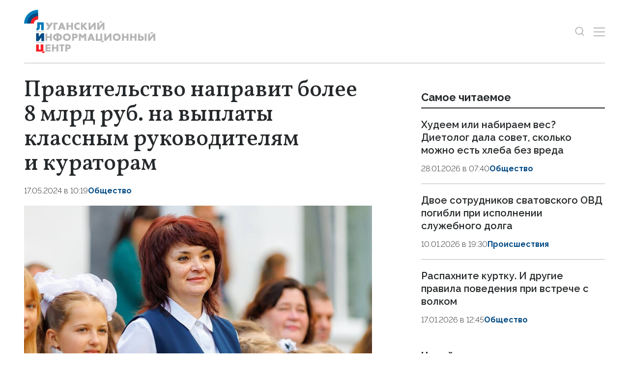

--- FILE ---
content_type: text/html; charset=utf-8
request_url: https://lug-info.ru/news/pravitelstvo-napravit-bolee-8-mlrd-rub.-na-vyplaty-klassnym-rukovoditeljam-i/
body_size: 7954
content:
<!DOCTYPE html>
<html lang="ru">
<head>
    <meta charset="utf-8">
    <title>Правительство направит более 8 млрд руб. на выплаты классным руководителям и кураторам - Новости - Луганский Информационный Центр</title>
    <meta name="description" content="Правительство направит более 8 млрд рублей на увеличенные выплат классным руководителям и кураторам групп в техникумах и колледжах в населенных пунктах, где">
    <meta name="keywords" content="Новости">
    <meta name="viewport" content="width=device-width, initial-scale=1.0">
    <meta name="theme-color" content="#007BB9">
    <meta name="apple-mobile-web-app-status-bar-style" content="black-translucent">
    <meta name="format-detection" content="telephone=no">
    <meta property="og:image" content="https://lug-info.ru/storage/c/2024/05/17/1715934611_398119_76.jpg">
    <meta property="og:image:url" content="https://lug-info.ru/storage/c/2024/05/17/1715934611_398119_76.jpg">
    <meta property="og:image:width" content="840">
    <meta property="og:image:height" content="465">
    <meta property="og:title" content="Правительство направит более 8 млрд руб. на выплаты классным руководителям и кураторам">
    <meta property="og:description" content="Правительство направит более 8 млрд рублей на увеличенные выплат классным руководителям и кураторам групп в техникумах и колледжах в населенных пунктах, где">
    <meta property="og:url" content="https://lug-info.ru/news/pravitelstvo-napravit-bolee-8-mlrd-rub.-na-vyplaty-klassnym-rukovoditeljam-i/">
    <meta property="og:type" content="website">
    <link rel="image_src" href="https://lug-info.ru/storage/c/2024/05/17/1715934611_398119_76.jpg">
    <link rel="canonical" href="https://lug-info.ru/news/pravitelstvo-napravit-bolee-8-mlrd-rub.-na-vyplaty-klassnym-rukovoditeljam-i/">
    <link rel="icon" href="/favicon.ico?2" sizes="any">
    <link rel="icon" href="/favicon.svg?2" type="image/svg+xml">
    <link rel="apple-touch-icon" href="/apple-touch-icon.png">
    <link rel="manifest" href="/site.webmanifest">
    <link rel="preconnect" href="https://fonts.googleapis.com">
    <link rel="preconnect" href="https://fonts.gstatic.com" crossorigin>
    <link rel="preload" as="style" href="https://fonts.googleapis.com/css2?family=Raleway:ital,wght@0,300;0,400;0,500;0,600;0,700;1,300&amp;family=Vollkorn:ital,wght@0,400;0,500;0,600;0,700;1,400&amp;display=swap">
    <link rel="stylesheet" href="https://fonts.googleapis.com/css2?family=Raleway:ital,wght@0,300;0,400;0,500;0,600;0,700;1,300&amp;family=Vollkorn:ital,wght@0,400;0,500;0,600;0,700;1,400&amp;display=swap">
    <link rel="preload" href="/i/logo.svg" as="image">
    <link rel="stylesheet" href="/css/main.min.css?24">
<!-- Yandex.Metrika counter -->
<script>
   (function(m,e,t,r,i,k,a){m[i]=m[i]||function(){(m[i].a=m[i].a||[]).push(arguments)};
   m[i].l=1*new Date();
   for (var j = 0; j < document.scripts.length; j++) {if (document.scripts[j].src === r) { return; }}
   k=e.createElement(t),a=e.getElementsByTagName(t)[0],k.async=1,k.src=r,a.parentNode.insertBefore(k,a)})
   (window, document, "script", "https://cdn.jsdelivr.net/npm/yandex-metrica-watch/tag.js", "ym");
   ym(27138185, "init", {
        clickmap:true,
        trackLinks:true,
        accurateTrackBounce:true,
        webvisor:true
   });
</script>
<!-- /Yandex.Metrika counter -->
</head>
<body data-yandex-id="27138185" data-telegram-modal-timeout="10">
<noscript><div><img src="https://mc.yandex.ru/watch/27138185" style="position:absolute; left:-9999px;" alt=""></div></noscript>
    <nav class="navbar">
        <div class="container">
            <div class="navbar-container"><a class="navbar-brand" href="/"><img src="/i/logo.svg" alt="Луганский информационный центр" width="330" height="110"></a>
                <div class="navbar-search dropdown">
                    <button class="btn btn-search btn-search--toggle" type="button" data-bs-toggle="dropdown" data-bs-display="static" aria-expanded="false" aria-label="Показать строку поиска">
                        <svg class="icon icon-search" fill="currentColor" aria-hidden="true" focusable="false" width="20" height="21">
                            <use xlink:href="/i/sprites/sprite.svg#search"></use>
                        </svg>
                    </button>
                    <form class="navbar-form dropdown-menu" action="/search/">
                        <input class="form-control" type="search" placeholder="Поиск по сайту" aria-label="Поиск по сайту" name="q">
                        <button class="btn btn-search" type="submit" aria-label="Искать">
                            <svg class="icon icon-search" fill="currentColor" aria-hidden="true" focusable="false" width="20" height="21">
                                <use xlink:href="/i/sprites/sprite.svg#search"></use>
                            </svg>
                        </button>
                        <div class="navbar-search__adv"><a href="/search/">расширенный поиск</a></div>
                    </form>
                </div>
                <button class="btn navbar-toggler" type="button" data-bs-toggle="offcanvas" data-bs-target="#navigation" aria-controls="navigation" aria-label="Открыть меню">
                    <span class="navbar-toggler-bar"></span><span class="navbar-toggler-bar"></span><span class="navbar-toggler-bar"></span>
                </button>
            </div>
        </div>
    </nav>
    <div class="navbar-offcanvas offcanvas offcanvas-end" id="navigation" tabindex="-1">
        <div class="offcanvas-body">
            <div class="navbar-menu-brand"><img src="/i/logo.svg" alt="Луганский информационный центр" width="200" height="66">
                <button class="btn btn-close" type="button" data-bs-dismiss="offcanvas"><span>Закрыть</span>
                    <svg class="icon icon-close" fill="currentColor" aria-hidden="true" focusable="false" width="14" height="14">
                        <use xlink:href="/i/sprites/sprite.svg#close"></use>
                    </svg>
                </button>
            </div>
            <div class="navbar-body">
                <div class="navbar-news">
                    <ul class="navbar-nav">
                        <li class="nav-item">
                            <a class="nav-link" href="/news/">Новости</a>
                            <div class="navbar-subnav">
                                <ul>
                                    <li><a href="/general/">Важно</a></li>
                                    <li><a href="/official/">Официально</a></li>
                                    <li><a href="/digest/">Справка</a></li>
                                    <li><a href="/vybory/">Выборы</a></li>
                                    <li><a href="/culture/">Культура</a></li>
                                    <li><a href="/defence/">Оборона</a></li>
                                    <li><a href="/society/">Общество</a></li>
                                    <li><a href="/sport/">Спорт</a></li>
                                    <li><a href="/economy/">Экономика</a></li>
                                    <li><a href="/politika/">Политика</a></li>
                                    <li><a href="/proisshestviya/">Происшествия</a></li>
                                    <li><a href="/ekologiya/">Экология</a></li>
                                    <li><a href="/regiony-shefy/">Регионы-шефы</a></li>
                                    <li><a href="/dajdzhest/">Дайджест</a></li>
                                    <li><a href="/eksklyuziv/">Эксклюзив</a></li>
                                    <li><a href="/nauka/">Наука</a></li>
                                    <li><a href="/interesnoe/">Интересное про ЛНР</a></li>
                                </ul>
                            </div>
                        </li>
                    </ul>
                </div>
                <div class="navbar-rest">
                    <ul class="navbar-nav">
                        <li class="nav-item"><a class="nav-link" href="/articles/">Статьи</a></li>
                        <li class="nav-item"><a class="nav-link" href="/statements/">Официальная информация</a></li>
                        <li class="nav-item"><a class="nav-link" href="/comments/">Интервью и мнения</a></li>
                        <li class="nav-item"><a class="nav-link" href="/media/">Фото и видео</a></li>
                        <li class="nav-item"><a class="nav-link" href="/pressroom/">Пресс-центр</a></li>
                        <li class="nav-item"><a class="nav-link" href="/documents/">Объясняем</a></li>
                    </ul>
                    <div class="navbar-socials">
                        <div class="socials-item">
                            <a class="socials-item__link" href="https://ok.ru/group/70000004815773" target="_blank" rel="nofollow" title="Одноклассники" aria-label="Одноклассники">
                                <svg class="icon icon-odnoklassniki" fill="currentColor" aria-hidden="true" focusable="false" width="45" height="45">
                                    <use xlink:href="/i/sprites/sprite.svg#odnoklassniki"></use>
                                </svg></a></div>
                        <div class="socials-item">
                            <a class="socials-item__link" href="https://t.me/LIC_LPR" target="_blank" rel="nofollow" title="Telegram" aria-label="Telegram">
                                <svg class="icon icon-telegram" fill="currentColor" aria-hidden="true" focusable="false" width="45" height="45">
                                    <use xlink:href="/i/sprites/sprite.svg#telegram"></use>
                                </svg></a></div>
                        <div class="socials-item">
                            <a class="socials-item__link" href="https://vk.com/luginfocom" target="_blank" rel="nofollow" title="ВКонтакте" aria-label="ВКонтакте">
                                <svg class="icon icon-vk" fill="currentColor" aria-hidden="true" focusable="false" width="45" height="45">
                                    <use xlink:href="/i/sprites/sprite.svg#vk"></use>
                                </svg></a></div>
                    </div>
                </div>
            </div>
        </div>
    </div>
    <div class="layout">
        <main class="main">

            <div class="news-container">
                <div class="container">
                    <div class="content-grid-container">
                        <div class="grid-col-main">
                            <div class="article js-article" data-id="126562" data-title="Правительство направит более 8 млрд руб. на выплаты классным руководителям и кураторам - Новости - Луганский Информационный Центр" data-url="/news/pravitelstvo-napravit-bolee-8-mlrd-rub.-na-vyplaty-klassnym-rukovoditeljam-i/" data-initial-id="126562" data-load-mode="top">
                                <header class="article-header">
                                    <h1 class="article-title">
                                        Правительство направит более 8 млрд руб. на выплаты классным руководителям и кураторам
                                    </h1>
                                </header>
                                <div class="article-meta">
                                    <div class="article-date">17.05.2024 в 10:19</div>
                                    <ul class="tags-list article-tags">
                                        <li class="tag-item"><a href="/society/">Общество</a></li>
                                    </ul>
                                </div>
                                <div class="article-body">
                                    <figure class="article-photo">
                                        <div class="article-photo__image">
                                            <a class="glightbox" href="/storage/c/2024/05/17/1715934611_171142_74.jpg" aria-label="Увеличить фото">
                                                <img src="/storage/c/2024/05/17/1715934611_398119_76.jpg" alt="" title="" class="img-fluid" loading="lazy">
                                            </a>
                                        </div>
                                        <figcaption class="article-photo__caption">Фото: Официальный Телеграм-канал Правительства РФ</figcaption>
                                    </figure>
            <p>Правительство направит более 8 млрд рублей на увеличенные выплат классным руководителям и кураторам групп в техникумах и колледжах в населенных пунктах, где живет менее 100 тыс. человек. Соответствующие распоряжения о распределении средств между регионами, как сообщила пресс-служба Правительства РФ, подписал премьер-министр Михаил Мишустин.</p>

            <blockquote>
            <p>"Более 8 млрд рублей будет направлено из федерального бюджета на обеспечение увеличенных ежемесячных выплат классным руководителям в школах и кураторам групп в техникумах и колледжах в населенных пунктах, где живет менее 100 тысяч человек. Размер таких ежемесячных выплат был увеличен с 5 тыс. до 10 тыс. рублей с 1 марта 2024 года", - проинформировали в кабмине.</p>
</blockquote>

            <p>Там отметили, что решение принято по поручению Президента, которое он дал по итогам Послания Федеральному Собранию, состоявшегося 29 февраля.</p>

            <p>Вопрос повышения выплат для классных руководителей и кураторов был затронут в ходе <a href="http://government.ru/news/51246/">отчета</a> Правительства в Государственной Думе 3 апреля. Мишустин указал на огромную ответственность, которая лежит на таких педагогах, и назвал их настоящими наставниками для своих подопечных.</p>
                                    <ul class="article-body-tags">
                                        <li class="tag-item"><a href="/tags/pravitelstvo/">Правительство</a></li>
                                        <li class="tag-item"><a href="/tags/vyplata/">выплата</a></li>
                                        <li class="tag-item"><a href="/tags/pedagog/">педагог</a></li>
                                        <li class="tag-item"><a href="/tags/shkola/">школа</a></li>
                                    </ul>
                                </div>
                                <div class="article-socials">
                                        <div class="socials-item">
                                            <a class="socials-item__link js-share" href="https://connect.ok.ru/offer?url=https://lug-info.ru/news/pravitelstvo-napravit-bolee-8-mlrd-rub.-na-vyplaty-klassnym-rukovoditeljam-i/&amp;title=%D0%9F%D1%80%D0%B0%D0%B2%D0%B8%D1%82%D0%B5%D0%BB%D1%8C%D1%81%D1%82%D0%B2%D0%BE+%D0%BD%D0%B0%D0%BF%D1%80%D0%B0%D0%B2%D0%B8%D1%82+%D0%B1%D0%BE%D0%BB%D0%B5%D0%B5+8%C2%A0%D0%BC%D0%BB%D1%80%D0%B4+%D1%80%D1%83%D0%B1.+%D0%BD%D0%B0%C2%A0%D0%B2%D1%8B%D0%BF%D0%BB%D0%B0%D1%82%D1%8B+%D0%BA%D0%BB%D0%B0%D1%81%D1%81%D0%BD%D1%8B%D0%BC+%D1%80%D1%83%D0%BA%D0%BE%D0%B2%D0%BE%D0%B4%D0%B8%D1%82%D0%B5%D0%BB%D1%8F%D0%BC+%D0%B8%C2%A0%D0%BA%D1%83%D1%80%D0%B0%D1%82%D0%BE%D1%80%D0%B0%D0%BC" title="Одноклассники" aria-label="Одноклассники" target="_blank" rel="nofollow" data-id="126562" data-type="1">
                                                <svg class="icon icon-odnoklassniki" fill="currentColor" aria-hidden="true" focusable="false" width="45" height="45">
                                                    <use xlink:href="/i/sprites/sprite.svg#odnoklassniki"></use>
                                                </svg>
                                            </a>
                                        </div>
                                        <div class="socials-item">
                                            <a class="socials-item__link js-share" href="https://t.me/share/url?url=https://lug-info.ru/news/pravitelstvo-napravit-bolee-8-mlrd-rub.-na-vyplaty-klassnym-rukovoditeljam-i/" title="Telegram" aria-label="Telegram" target="_blank" rel="nofollow" data-id="126562" data-type="2">
                                                <svg class="icon icon-telegram" fill="currentColor" aria-hidden="true" focusable="false" width="45" height="45">
                                                    <use xlink:href="/i/sprites/sprite.svg#telegram"></use>
                                                </svg>
                                            </a>
                                        </div>
                                        <div class="socials-item">
                                            <a class="socials-item__link js-share" href="https://vk.com/share.php?url=https://lug-info.ru/news/pravitelstvo-napravit-bolee-8-mlrd-rub.-na-vyplaty-klassnym-rukovoditeljam-i/" title="ВКонтакте" aria-label="ВКонтакте" target="_blank" rel="nofollow" data-id="126562" data-type="3">
                                                <svg class="icon icon-vk" fill="currentColor" aria-hidden="true" focusable="false" width="45" height="45">
                                                    <use xlink:href="/i/sprites/sprite.svg#vk"></use>
                                                </svg>
                                            </a>
                                        </div>
                                </div>
                            </div>
<div style="height:0;" class="js-views-counter">
    <script>document.querySelector('.js-views-counter').insertAdjacentHTML('beforeend', '<img src="https://lug-info.ru/views_counter/?id='+'126562&'+Math.random()+'" width="0" height="0">');</script>
    <noscript><img src="https://lug-info.ru/views_counter/?id=126562&0.06787943040837108" width="0" height="0" alt=""></noscript>
</div>
                        </div>
                        <div class="grid-col-side">
                            <section class="news-section">
                                <div class="news-header">
                                    <h2 class="section-title">Самое читаемое</h2>
                                </div>
                                <div class="news-grid news-grid--side">
                                    <div class="swiper">
                                        <div class="swiper-wrapper">
                                            <div class="swiper-slide">
                                    <article class="news-item news-item--side">
                                        <div class="news-item__image  d-none d-xxl-block"><a href="/news/hudeem-ili-nabiraem-ves-dietolog-dala-sovet-skolko-mozhno-est-hleba-bez/"><img src="/storage/c/2025/11/15/1763206701_596981_46.jpg" alt="" title="" class="img-fluid"></a></div>
                                        <div class="news-item__body">
                                            <div class="news-item__heading"><a href="/news/hudeem-ili-nabiraem-ves-dietolog-dala-sovet-skolko-mozhno-est-hleba-bez/">Худеем или набираем вес? Диетолог дала совет, сколько можно есть хлеба без вреда</a></div>
                                            <div class="news-item__meta">
                                                <div class="news-item__date">28.01.2026 в 07:40</div>
                                                <ul class="tags-list news-item__tags">
                                                    <li class="tag-item"><a href="/society/">Общество</a></li>
                                                </ul>
                                            </div>
                                        </div>
                                    </article>
                                            </div>
                                            <div class="swiper-slide">
                                    <article class="news-item news-item--side">
                                        <div class="news-item__image  d-none d-xxl-block"><a href="/news/dvoe-sotrudnikov-svatovskogo-ovd-pogibli-pri-ispolnenii-sluzhebnogo-dolga/"><img src="/storage/c/2026/01/10/1768063043_657014_45.JPG" alt="" title="" class="img-fluid"></a></div>
                                        <div class="news-item__body">
                                            <div class="news-item__heading"><a href="/news/dvoe-sotrudnikov-svatovskogo-ovd-pogibli-pri-ispolnenii-sluzhebnogo-dolga/">Двое сотрудников сватовского ОВД погибли при исполнении служебного долга</a></div>
                                            <div class="news-item__meta">
                                                <div class="news-item__date">10.01.2026 в 19:30</div>
                                                <ul class="tags-list news-item__tags">
                                                    <li class="tag-item"><a href="/proisshestviya/">Происшествия</a></li>
                                                </ul>
                                            </div>
                                        </div>
                                    </article>
                                            </div>
                                            <div class="swiper-slide">
                                    <article class="news-item news-item--side">
                                        <div class="news-item__image  d-none d-xxl-block"><a href="/news/raspahnite-kurtku.-i-drugie-pravila-povedenija-pri-vstreche-s-volkom/"><img src="/storage/c/2026/01/17/1768644621_720005_45.jpg" alt="" title="" class="img-fluid"></a></div>
                                        <div class="news-item__body">
                                            <div class="news-item__heading"><a href="/news/raspahnite-kurtku.-i-drugie-pravila-povedenija-pri-vstreche-s-volkom/">Распахните куртку. И другие правила поведения при встрече с волком</a></div>
                                            <div class="news-item__meta">
                                                <div class="news-item__date">17.01.2026 в 12:45</div>
                                                <ul class="tags-list news-item__tags">
                                                    <li class="tag-item"><a href="/society/">Общество</a></li>
                                                </ul>
                                            </div>
                                        </div>
                                    </article>
                                            </div>
                                        </div>
                                        <div class="swiper-pagination d-md-none"></div>
                                    </div>
                                </div>
                            </section>
                            <section class="news-section news-section--sticky">
                                <div class="news-header">
                                    <h2 class="section-title">Читайте также</h2>
                                </div>
                                <div class="news-grid news-grid--side">
                                    <div class="swiper">
                                        <div class="swiper-wrapper">
                                            <div class="swiper-slide">
                                    <article class="news-item news-item--side">
                                        <div class="news-item__body">
                                            <div class="news-item__heading"><a href="/news/uchaschiesja-mogut-ne-poseschat-shkolu-v-period-silnyh-morozov--minobrazovanija-lnr/">Учащиеся могут не посещать школу в период сильных морозов — Минобразования ЛНР</a></div>
                                            <div class="news-item__meta">
                                                <div class="news-item__date">31.01.2026 в 12:03</div>
                                                <ul class="tags-list news-item__tags">
                                                    <li class="tag-item"><a href="/society/">Общество</a></li>
                                                </ul>
                                            </div>
                                        </div>
                                    </article>
                                            </div>
                                            <div class="swiper-slide">
                                    <article class="news-item news-item--side">
                                        <div class="news-item__body">
                                            <div class="news-item__heading"><a href="/articles/ot-uroka-do-onlajn-kursa-kak-shkolniki-v-lnr-gotovjatsja-k-ege/">От урока до онлайн-курса: как школьники в ЛНР готовятся к ЕГЭ</a></div>
                                            <div class="news-item__meta">
                                                <div class="news-item__date">31.01.2026 в 09:00</div>
                                                <ul class="tags-list news-item__tags">
                                                    <li class="tag-item"><a href="/society/">Общество</a></li>
                                                    <li class="tag-item tag-item--important"><a href="/eksklyuziv/">Эксклюзив</a></li>
                                                </ul>
                                            </div>
                                        </div>
                                    </article>
                                            </div>
                                            <div class="swiper-slide">
                                    <article class="news-item news-item--side">
                                        <div class="news-item__body">
                                            <div class="news-item__heading"><a href="/news/shest-shkol-i-tri-detsada-lnr-budut-otremontirovany-v-etom-godu-po-programme/">Шесть школ и три детсада ЛНР будут отремонтированы в этом году по программе модернизации</a></div>
                                            <div class="news-item__meta">
                                                <div class="news-item__date">29.01.2026 в 12:30</div>
                                                <ul class="tags-list news-item__tags">
                                                    <li class="tag-item"><a href="/society/">Общество</a></li>
                                                </ul>
                                            </div>
                                        </div>
                                    </article>
                                            </div>
                                        </div>
                                        <div class="swiper-pagination d-md-none"></div>
                                    </div>
                                </div>
                            </section>
                        </div>
                    </div>
                </div>
            </div>

            <div class="news-container">
                <section class="news-section">
                    <div class="container">
<div id="unit_101681"><a href="https://smi2.ru/" >Новости СМИ2</a></div>
<script>
  (function() {
    var sc = document.createElement('script'); sc.type = 'text/javascript'; sc.async = true;
    sc.src = '//smi2.ru/data/js/101681.js'; sc.charset = 'utf-8';
    var s = document.getElementsByTagName('script')[0]; s.parentNode.insertBefore(sc, s);
  }());
</script>
                    </div>
                </section>
            </div>
        </main>
    </div>
    <footer class="footer">
        <div class="container">
            <div class="footer-grid">
                <div class="scroll-to-top">
                    <button class="btn btn-white w-100" type="button">
                        <svg class="icon icon-arrow-up" fill="currentColor" aria-hidden="true" focusable="false" width="16" height="16">
                            <use xlink:href="/i/sprites/sprite.svg#arrow-up"></use>
                        </svg><span>Наверх</span>
                        <svg class="icon icon-arrow-up" fill="currentColor" aria-hidden="true" focusable="false" width="16" height="16">
                            <use xlink:href="/i/sprites/sprite.svg#arrow-up"></use>
                        </svg>
                    </button>
                </div>
                <div class="footer-socials">
                    <div class="footer-socials__heading">Наши сообщества</div>
                    <div class="footer-socials__list">
                        <div class="socials-item">
                            <a class="socials-item__link" href="https://ok.ru/group/70000004815773" target="_blank" rel="nofollow" title="Одноклассники" aria-label="Одноклассники">
                                <svg class="icon icon-odnoklassniki" fill="currentColor" aria-hidden="true" focusable="false" width="45" height="45">
                                    <use xlink:href="/i/sprites/sprite.svg#odnoklassniki"></use>
                                </svg>
                            </a>
                        </div>
                        <div class="socials-item">
                            <a class="socials-item__link" href="https://t.me/LIC_LPR" target="_blank" rel="nofollow" title="Telegram" aria-label="Telegram">
                                <svg class="icon icon-telegram" fill="currentColor" aria-hidden="true" focusable="false" width="45" height="45">
                                    <use xlink:href="/i/sprites/sprite.svg#telegram"></use>
                                </svg>
                            </a>
                        </div>
                        <div class="socials-item">
                            <a class="socials-item__link" href="https://vk.com/luginfocom" target="_blank" rel="nofollow" title="ВКонтакте" aria-label="ВКонтакте">
                                <svg class="icon icon-vk" fill="currentColor" aria-hidden="true" focusable="false" width="45" height="45">
                                    <use xlink:href="/i/sprites/sprite.svg#vk"></use>
                                </svg>
                            </a>
                        </div>
                    </div>
                </div>
                <div class="footer-buttons">
                    <div class="footer-buttons-item"><a class="btn btn-secondary w-100" href="/rss.xml">Подписаться на RSS</a></div>
                    <div class="footer-buttons-item">
                        <div class="footer-tip">Если вы заметили ошибку, выделите необходимый текст и&nbsp;нажмите <kbd><kbd>Ctrl</kbd>+<kbd>Enter</kbd></kbd></div>
                    </div>
                </div>
                <ul class="footer-nav">
                    <li class="nav-item"><a class="nav-link" href="/news/">Новости</a></li>
                    <li class="nav-item"><a class="nav-link" href="/articles/">Статьи</a></li>
                    <li class="nav-item nav-item--long"><a class="nav-link" href="/statements/">Официальная информация</a></li>
                    <li class="nav-item nav-item--long"><a class="nav-link" href="/comments/">Интервью и мнения</a></li>
                    <li class="nav-item"><a class="nav-link" href="/media/">Фото и видео</a></li>
                    <li class="nav-item"><a class="nav-link" href="/pressroom/">Пресс-центр</a></li>
                    <li class="nav-item"><a class="nav-link" href="/documents/">Объясняем</a></li>
                </ul>
                <ul class="footer-links">
                    <li class="nav-item"><a class="nav-link" href="/policy/">Политика конфиденциальности</a></li>
                </ul>
                <div class="footer-content">
                    <p><strong>Луганский Информационный Центр</strong></p>
                    <p>Адрес редакции и пресс-центра:<br> Луганск, площадь Героев Великой Отечественной войны, д. 9, офис 419.</p>
                    <p>Телефон редакции:<br class="d-md-none"> <a href="tel:+79591625555">+ 7 959 162 55 55</a></p>
                    <p>Электронная почта редакции:<br class="d-md-none"> <a href="mailto:editor@lug-info.ru">editor@lug-info.ru</a></p>
                </div>
                <div class="footer-copyright">© Луганский Информационный Центр, 2026</div>
            </div>
        </div>
    </footer>
    <script src="/js/libs.min.js?24"></script>
    <script src="/js/main.js?24"></script>
</body>
</html>


--- FILE ---
content_type: application/javascript
request_url: https://smi2.ru/counter/settings?payload=CPecAxiXqIT0wTM6JGY3NWEwOGJkLTJjN2YtNDk0MS1hNjcwLTRlOGJiMTQxMzM0NQ&cb=_callbacks____0ml573rjy
body_size: 1513
content:
_callbacks____0ml573rjy("[base64]");

--- FILE ---
content_type: application/javascript; charset=utf-8
request_url: https://lug-info.ru/js/libs.min.js?24
body_size: 78423
content:
!function(e,t){"object"==typeof exports&&"undefined"!=typeof module?module.exports=t():"function"==typeof define&&define.amd?define(t):(e="undefined"!=typeof globalThis?globalThis:e||self).bootstrap=t()}(this,function(){"use strict";const s=new Map,B={set(e,t,i){s.has(e)||s.set(e,new Map);e=s.get(e);e.has(t)||0===e.size?e.set(t,i):console.error(`Bootstrap doesn't allow more than one instance per element. Bound instance: ${Array.from(e.keys())[0]}.`)},get:(e,t)=>s.has(e)&&s.get(e).get(t)||null,remove(e,t){var i;s.has(e)&&((i=s.get(e)).delete(t),0===i.size)&&s.delete(e)}},H="transitionend",j=e=>e=e&&window.CSS&&window.CSS.escape?e.replace(/#([^\s"#']+)/g,(e,t)=>"#"+CSS.escape(t)):e,r=e=>!(!e||"object"!=typeof e)&&void 0!==(e=void 0!==e.jquery?e[0]:e).nodeType,i=e=>r(e)?e.jquery?e[0]:e:"string"==typeof e&&0<e.length?document.querySelector(j(e)):null,Y=e=>{if(!r(e)||0===e.getClientRects().length)return!1;const t="visible"===getComputedStyle(e).getPropertyValue("visibility"),i=e.closest("details:not([open])");if(i&&i!==e){const t=e.closest("summary");if(t&&t.parentNode!==i)return!1;if(null===t)return!1}return t},n=e=>!e||e.nodeType!==Node.ELEMENT_NODE||!!e.classList.contains("disabled")||(void 0!==e.disabled?e.disabled:e.hasAttribute("disabled")&&"false"!==e.getAttribute("disabled")),t=()=>{},V=e=>{e.offsetHeight},F=()=>window.jQuery&&!document.body.hasAttribute("data-bs-no-jquery")?window.jQuery:null,R=[],a=()=>"rtl"===document.documentElement.dir,q=s=>{var e=()=>{const e=F();if(e){const t=s.NAME,i=e.fn[t];e.fn[t]=s.jQueryInterface,e.fn[t].Constructor=s,e.fn[t].noConflict=()=>(e.fn[t]=i,s.jQueryInterface)}};"loading"===document.readyState?(R.length||document.addEventListener("DOMContentLoaded",()=>{for(const e of R)e()}),R.push(e)):e()},o=(e,t=[],i=e)=>"function"==typeof e?e(...t):i,W=(i,n,e=!0)=>{if(e){e=(()=>{if(!n)return 0;let{transitionDuration:e,transitionDelay:t}=window.getComputedStyle(n);var i=Number.parseFloat(e),s=Number.parseFloat(t);return i||s?(e=e.split(",")[0],t=t.split(",")[0],1e3*(Number.parseFloat(e)+Number.parseFloat(t))):0})()+5;let t=!1;const s=({target:e})=>{e===n&&(t=!0,n.removeEventListener(H,s),o(i))};n.addEventListener(H,s),setTimeout(()=>{t||n.dispatchEvent(new Event(H))},e)}else o(i)},G=/[^.]*(?=\..*)\.|.*/,X=/\..*/,$=/::\d+$/,U={};let K=1;const Z={mouseenter:"mouseover",mouseleave:"mouseout"},Q=new Set(["click","dblclick","mouseup","mousedown","contextmenu","mousewheel","DOMMouseScroll","mouseover","mouseout","mousemove","selectstart","selectend","keydown","keypress","keyup","orientationchange","touchstart","touchmove","touchend","touchcancel","pointerdown","pointermove","pointerup","pointerleave","pointercancel","gesturestart","gesturechange","gestureend","focus","blur","change","reset","select","submit","focusin","focusout","load","unload","beforeunload","resize","move","DOMContentLoaded","readystatechange","error","abort","scroll"]);function J(e,t){return t&&t+"::"+K++||e.uidEvent||K++}function ee(e){var t=J(e);return e.uidEvent=t,U[t]=U[t]||{},U[t]}function te(e,t,i=null){return Object.values(e).find(e=>e.callable===t&&e.delegationSelector===i)}function ie(e,t,i){var s="string"==typeof t,t=!s&&t||i;let n=ae(e);return[s,t,n=Q.has(n)?n:e]}function se(s,n,a,r,o){if("string"==typeof n&&s){let[e,t,i]=ie(n,a,r);if(n in Z){const s=t=>function(e){if(!e.relatedTarget||e.relatedTarget!==e.delegateTarget&&!e.delegateTarget.contains(e.relatedTarget))return t.call(this,e)};t=s(t)}var r=ee(s),r=r[i]||(r[i]={}),l=te(r,t,e?a:null);if(l)return l.oneOff=l.oneOff&&o;var d,c,h,p,u,l=J(t,n.replace(G,"")),n=e?(h=s,p=a,u=t,function t(i){var s=h.querySelectorAll(p);for(let e=i["target"];e&&e!==this;e=e.parentNode)for(const n of s)if(n===e)return re(i,{delegateTarget:e}),t.oneOff&&g.off(h,i.type,p,u),u.apply(e,[i])}):(d=s,c=t,function e(t){return re(t,{delegateTarget:d}),e.oneOff&&g.off(d,t.type,c),c.apply(d,[t])});n.delegationSelector=e?a:null,n.callable=t,n.oneOff=o,r[n.uidEvent=l]=n,s.addEventListener(i,n,e)}}function ne(e,t,i,s,n){s=te(t[i],s,n);s&&(e.removeEventListener(i,s,Boolean(n)),delete t[i][s.uidEvent])}function ae(e){return e=e.replace(X,""),Z[e]||e}const g={on(e,t,i,s){se(e,t,i,s,!1)},one(e,t,i,s){se(e,t,i,s,!0)},off(e,t,i,s){if("string"==typeof t&&e){const[h,p,u]=ie(t,i,s),g=u!==t,f=ee(e),m=f[u]||{},v=t.startsWith(".");if(void 0===p){if(v)for(const i of Object.keys(f)){n=void 0;a=void 0;r=void 0;o=void 0;c=void 0;l=void 0;d=void 0;var n=e;var a=f;var r=i;var o=t.slice(1);var l,d,c=a[r]||{};for([l,d]of Object.entries(c))l.includes(o)&&ne(n,a,r,d.callable,d.delegationSelector)}for(const[i,s]of Object.entries(m)){const h=i.replace($,"");g&&!t.includes(h)||ne(e,f,u,s.callable,s.delegationSelector)}}else Object.keys(m).length&&ne(e,f,u,p,h?i:null)}},trigger(e,t,i){if("string"!=typeof t||!e)return null;var s=F();let n=null,a=!0,r=!0,o=!1;t!==ae(t)&&s&&(n=s.Event(t,i),s(e).trigger(n),a=!n.isPropagationStopped(),r=!n.isImmediatePropagationStopped(),o=n.isDefaultPrevented());s=re(new Event(t,{bubbles:a,cancelable:!0}),i);return o&&s.preventDefault(),r&&e.dispatchEvent(s),s.defaultPrevented&&n&&n.preventDefault(),s}};function re(e,t={}){for(const[i,s]of Object.entries(t))try{e[i]=s}catch(t){Object.defineProperty(e,i,{configurable:!0,get:()=>s})}return e}function oe(t){if("true"===t)return!0;if("false"===t)return!1;if(t===Number(t).toString())return Number(t);if(""===t||"null"===t)return null;if("string"!=typeof t)return t;try{return JSON.parse(decodeURIComponent(t))}catch(e){return t}}function le(e){return e.replace(/[A-Z]/g,e=>"-"+e.toLowerCase())}const l={setDataAttribute(e,t,i){e.setAttribute("data-bs-"+le(t),i)},removeDataAttribute(e,t){e.removeAttribute("data-bs-"+le(t))},getDataAttributes(t){if(!t)return{};var i={};for(const s of Object.keys(t.dataset).filter(e=>e.startsWith("bs")&&!e.startsWith("bsConfig"))){let e=s.replace(/^bs/,"");i[e=e.charAt(0).toLowerCase()+e.slice(1,e.length)]=oe(t.dataset[s])}return i},getDataAttribute:(e,t)=>oe(e.getAttribute("data-bs-"+le(t)))};class de{static get Default(){return{}}static get DefaultType(){return{}}static get NAME(){throw new Error('You have to implement the static method "NAME", for each component!')}_getConfig(e){return e=this._mergeConfigObj(e),e=this._configAfterMerge(e),this._typeCheckConfig(e),e}_configAfterMerge(e){return e}_mergeConfigObj(e,t){var i=r(t)?l.getDataAttribute(t,"config"):{};return{...this.constructor.Default,..."object"==typeof i?i:{},...r(t)?l.getDataAttributes(t):{},..."object"==typeof e?e:{}}}_typeCheckConfig(e,t=this.constructor.DefaultType){for(var[i,s]of Object.entries(t)){const t=e[i],a=r(t)?"element":null==(n=t)?""+n:Object.prototype.toString.call(n).match(/\s([a-z]+)/i)[1].toLowerCase();if(!new RegExp(s).test(a))throw new TypeError(`${this.constructor.NAME.toUpperCase()}: Option "${i}" provided type "${a}" but expected type "${s}".`)}var n}}class ce extends de{constructor(e,t){super(),(e=i(e))&&(this._element=e,this._config=this._getConfig(t),B.set(this._element,this.constructor.DATA_KEY,this))}dispose(){B.remove(this._element,this.constructor.DATA_KEY),g.off(this._element,this.constructor.EVENT_KEY);for(const e of Object.getOwnPropertyNames(this))this[e]=null}_queueCallback(e,t,i=!0){W(e,t,i)}_getConfig(e){return e=this._mergeConfigObj(e,this._element),e=this._configAfterMerge(e),this._typeCheckConfig(e),e}static getInstance(e){return B.get(i(e),this.DATA_KEY)}static getOrCreateInstance(e,t={}){return this.getInstance(e)||new this(e,"object"==typeof t?t:null)}static get VERSION(){return"5.3.2"}static get DATA_KEY(){return"bs."+this.NAME}static get EVENT_KEY(){return"."+this.DATA_KEY}static eventName(e){return""+e+this.EVENT_KEY}}const he=t=>{let i=t.getAttribute("data-bs-target");if(!i||"#"===i){let e=t.getAttribute("href");if(!e||!e.includes("#")&&!e.startsWith("."))return null;e.includes("#")&&!e.startsWith("#")&&(e="#"+e.split("#")[1]),i=e&&"#"!==e?j(e.trim()):null}return i},d={find:(e,t=document.documentElement)=>[].concat(...Element.prototype.querySelectorAll.call(t,e)),findOne:(e,t=document.documentElement)=>Element.prototype.querySelector.call(t,e),children:(e,t)=>[].concat(...e.children).filter(e=>e.matches(t)),parents(e,t){var i=[];let s=e.parentNode.closest(t);for(;s;)i.push(s),s=s.parentNode.closest(t);return i},prev(e,t){let i=e.previousElementSibling;for(;i;){if(i.matches(t))return[i];i=i.previousElementSibling}return[]},next(e,t){let i=e.nextElementSibling;for(;i;){if(i.matches(t))return[i];i=i.nextElementSibling}return[]},focusableChildren(e){var t=["a","button","input","textarea","select","details","[tabindex]",'[contenteditable="true"]'].map(e=>e+':not([tabindex^="-"])').join(",");return this.find(t,e).filter(e=>!n(e)&&Y(e))},getSelectorFromElement(e){e=he(e);return e&&d.findOne(e)?e:null},getElementFromSelector(e){e=he(e);return e?d.findOne(e):null},getMultipleElementsFromSelector(e){e=he(e);return e?d.find(e):[]}},pe="show",c="collapse",ue="collapsing",ge=(c,c,'[data-bs-toggle="collapse"]'),fe={parent:null,toggle:!0},me={parent:"(null|element)",toggle:"boolean"};class h extends ce{constructor(e,t){super(e,t),this._isTransitioning=!1,this._triggerArray=[];const i=d.find(ge);for(const e of i){const t=d.getSelectorFromElement(e),i=d.find(t).filter(e=>e===this._element);null!==t&&i.length&&this._triggerArray.push(e)}this._initializeChildren(),this._config.parent||this._addAriaAndCollapsedClass(this._triggerArray,this._isShown()),this._config.toggle&&this.toggle()}static get Default(){return fe}static get DefaultType(){return me}static get NAME(){return"collapse"}toggle(){this._isShown()?this.hide():this.show()}show(){if(!this._isTransitioning&&!this._isShown()){let e=[];if(!((e=this._config.parent?this._getFirstLevelChildren(".collapse.show, .collapse.collapsing").filter(e=>e!==this._element).map(e=>h.getOrCreateInstance(e,{toggle:!1})):e).length&&e[0]._isTransitioning||g.trigger(this._element,"show.bs.collapse").defaultPrevented)){for(const i of e)i.hide();const i=this._getDimension();this._element.classList.remove(c),this._element.classList.add(ue),this._element.style[i]=0,this._addAriaAndCollapsedClass(this._triggerArray,!0),this._isTransitioning=!0;var t="scroll"+(i[0].toUpperCase()+i.slice(1));this._queueCallback(()=>{this._isTransitioning=!1,this._element.classList.remove(ue),this._element.classList.add(c,pe),this._element.style[i]="",g.trigger(this._element,"shown.bs.collapse")},this._element,!0),this._element.style[i]=this._element[t]+"px"}}}hide(){if(!this._isTransitioning&&this._isShown()&&!g.trigger(this._element,"hide.bs.collapse").defaultPrevented){const t=this._getDimension();this._element.style[t]=this._element.getBoundingClientRect()[t]+"px",V(this._element),this._element.classList.add(ue),this._element.classList.remove(c,pe);for(const t of this._triggerArray){var e=d.getElementFromSelector(t);e&&!this._isShown(e)&&this._addAriaAndCollapsedClass([t],!1)}this._isTransitioning=!0,this._element.style[t]="",this._queueCallback(()=>{this._isTransitioning=!1,this._element.classList.remove(ue),this._element.classList.add(c),g.trigger(this._element,"hidden.bs.collapse")},this._element,!0)}}_isShown(e=this._element){return e.classList.contains(pe)}_configAfterMerge(e){return e.toggle=Boolean(e.toggle),e.parent=i(e.parent),e}_getDimension(){return this._element.classList.contains("collapse-horizontal")?"width":"height"}_initializeChildren(){if(this._config.parent){const e=this._getFirstLevelChildren(ge);for(const t of e){const e=d.getElementFromSelector(t);e&&this._addAriaAndCollapsedClass([t],this._isShown(e))}}}_getFirstLevelChildren(e){const t=d.find(":scope .collapse .collapse",this._config.parent);return d.find(e,this._config.parent).filter(e=>!t.includes(e))}_addAriaAndCollapsedClass(e,t){if(e.length)for(const i of e)i.classList.toggle("collapsed",!t),i.setAttribute("aria-expanded",t)}static jQueryInterface(t){const i={};return"string"==typeof t&&/show|hide/.test(t)&&(i.toggle=!1),this.each(function(){var e=h.getOrCreateInstance(this,i);if("string"==typeof t){if(void 0===e[t])throw new TypeError(`No method named "${t}"`);e[t]()}})}}g.on(document,"click.bs.collapse.data-api",ge,function(e){("A"===e.target.tagName||e.delegateTarget&&"A"===e.delegateTarget.tagName)&&e.preventDefault();for(const e of d.getMultipleElementsFromSelector(this))h.getOrCreateInstance(e,{toggle:!1}).toggle()}),q(h);var _="top",M="bottom",A="right",D="left",ve="auto",L=[_,M,A,D],P="start",b="end",ye="clippingParents",be="viewport",m="popper",we="reference",xe=L.reduce(function(e,t){return e.concat([t+"-"+P,t+"-"+b])},[]),Ee=[].concat(L,[ve]).reduce(function(e,t){return e.concat([t,t+"-"+P,t+"-"+b])},[]),Se="beforeRead",ke="afterRead",Te="beforeMain",Ce="afterMain",_e="beforeWrite",Me="afterWrite",Ae=[Se,"read",ke,Te,"main",Ce,_e,"write",Me];function v(e){return e?(e.nodeName||"").toLowerCase():null}function w(e){var t;return null==e?window:"[object Window]"!==e.toString()?(t=e.ownerDocument)&&t.defaultView||window:e}function y(e){return e instanceof w(e).Element||e instanceof Element}function x(e){return e instanceof w(e).HTMLElement||e instanceof HTMLElement}function De(e){return"undefined"!=typeof ShadowRoot&&(e instanceof w(e).ShadowRoot||e instanceof ShadowRoot)}var Le={name:"applyStyles",enabled:!0,phase:"write",fn:function(e){var n=e.state;Object.keys(n.elements).forEach(function(e){var t=n.styles[e]||{},i=n.attributes[e]||{},s=n.elements[e];x(s)&&v(s)&&(Object.assign(s.style,t),Object.keys(i).forEach(function(e){var t=i[e];!1===t?s.removeAttribute(e):s.setAttribute(e,!0===t?"":t)}))})},effect:function(e){var s=e.state,n={popper:{position:s.options.strategy,left:"0",top:"0",margin:"0"},arrow:{position:"absolute"},reference:{}};return Object.assign(s.elements.popper.style,n.popper),s.styles=n,s.elements.arrow&&Object.assign(s.elements.arrow.style,n.arrow),function(){Object.keys(s.elements).forEach(function(e){var t=s.elements[e],i=s.attributes[e]||{},e=Object.keys((s.styles.hasOwnProperty(e)?s.styles:n)[e]).reduce(function(e,t){return e[t]="",e},{});x(t)&&v(t)&&(Object.assign(t.style,e),Object.keys(i).forEach(function(e){t.removeAttribute(e)}))})}},requires:["computeStyles"]};function O(e){return e.split("-")[0]}var C=Math.max,Pe=Math.min,E=Math.round;function Oe(){var e=navigator.userAgentData;return null!=e&&e.brands&&Array.isArray(e.brands)?e.brands.map(function(e){return e.brand+"/"+e.version}).join(" "):navigator.userAgent}function Ie(){return!/^((?!chrome|android).)*safari/i.test(Oe())}function S(e,t,i){void 0===t&&(t=!1),void 0===i&&(i=!1);var s=e.getBoundingClientRect(),n=1,a=1,t=(t&&x(e)&&(n=0<e.offsetWidth&&E(s.width)/e.offsetWidth||1,a=0<e.offsetHeight&&E(s.height)/e.offsetHeight||1),(y(e)?w(e):window).visualViewport),e=!Ie()&&i,i=(s.left+(e&&t?t.offsetLeft:0))/n,e=(s.top+(e&&t?t.offsetTop:0))/a,t=s.width/n,n=s.height/a;return{width:t,height:n,top:e,right:i+t,bottom:e+n,left:i,x:i,y:e}}function Ne(e){var t=S(e),i=e.offsetWidth,s=e.offsetHeight;return Math.abs(t.width-i)<=1&&(i=t.width),Math.abs(t.height-s)<=1&&(s=t.height),{x:e.offsetLeft,y:e.offsetTop,width:i,height:s}}function ze(e,t){var i=t.getRootNode&&t.getRootNode();if(e.contains(t))return!0;if(i&&De(i)){var s=t;do{if(s&&e.isSameNode(s))return!0}while(s=s.parentNode||s.host)}return!1}function k(e){return w(e).getComputedStyle(e)}function T(e){return((y(e)?e.ownerDocument:e.document)||window.document).documentElement}function Be(e){return"html"===v(e)?e:e.assignedSlot||e.parentNode||(De(e)?e.host:null)||T(e)}function He(e){return x(e)&&"fixed"!==k(e).position?e.offsetParent:null}function je(e){for(var t,i=w(e),s=He(e);s&&(t=s,0<=["table","td","th"].indexOf(v(t)))&&"static"===k(s).position;)s=He(s);return(!s||"html"!==v(s)&&("body"!==v(s)||"static"!==k(s).position))&&(s||function(e){var t=/firefox/i.test(Oe());if(!/Trident/i.test(Oe())||!x(e)||"fixed"!==k(e).position){var i=Be(e);for(De(i)&&(i=i.host);x(i)&&["html","body"].indexOf(v(i))<0;){var s=k(i);if("none"!==s.transform||"none"!==s.perspective||"paint"===s.contain||-1!==["transform","perspective"].indexOf(s.willChange)||t&&"filter"===s.willChange||t&&s.filter&&"none"!==s.filter)return i;i=i.parentNode}}return null}(e))||i}function Ye(e){return 0<=["top","bottom"].indexOf(e)?"x":"y"}function Ve(e,t,i){return C(e,Pe(t,i))}function Fe(e){return Object.assign({},{top:0,right:0,bottom:0,left:0},e)}function Re(i,e){return e.reduce(function(e,t){return e[t]=i,e},{})}var qe={name:"arrow",enabled:!0,phase:"main",fn:function(e){var t,i,s,n,a=e.state,r=e.name,e=e.options,o=a.elements.arrow,l=a.modifiersData.popperOffsets,d=O(a.placement),c=Ye(d),d=0<=[D,A].indexOf(d)?"height":"width";o&&l&&(e=Fe("number"!=typeof(e="function"==typeof(e=e.padding)?e(Object.assign({},a.rects,{placement:a.placement})):e)?e:Re(e,L)),t=Ne(o),n="y"===c?_:D,s="y"===c?M:A,i=a.rects.reference[d]+a.rects.reference[c]-l[c]-a.rects.popper[d],l=l[c]-a.rects.reference[c],o=(o=je(o))?"y"===c?o.clientHeight||0:o.clientWidth||0:0,n=e[n],e=o-t[d]-e[s],n=Ve(n,s=o/2-t[d]/2+(i/2-l/2),e),a.modifiersData[r]=((o={})[c]=n,o.centerOffset=n-s,o))},effect:function(e){var t=e.state,e=e.options.element,e=void 0===e?"[data-popper-arrow]":e;null!=e&&("string"!=typeof e||(e=t.elements.popper.querySelector(e)))&&ze(t.elements.popper,e)&&(t.elements.arrow=e)},requires:["popperOffsets"],requiresIfExists:["preventOverflow"]};function I(e){return e.split("-")[1]}var We={top:"auto",right:"auto",bottom:"auto",left:"auto"};function Ge(e){var t=e.popper,i=e.popperRect,s=e.placement,n=e.variation,a=e.offsets,r=e.position,o=e.gpuAcceleration,l=e.adaptive,d=e.roundOffsets,e=e.isFixed,c=a.x,c=void 0===c?0:c,h=a.y,h=void 0===h?0:h,p="function"==typeof d?d({x:c,y:h}):{x:c,y:h},c=p.x,h=p.y,p=a.hasOwnProperty("x"),a=a.hasOwnProperty("y"),u=D,g=_,f=window;l&&(v="clientHeight",m="clientWidth",(y=je(t))===w(t)&&"static"!==k(y=T(t)).position&&"absolute"===r&&(v="scrollHeight",m="scrollWidth"),s!==_&&(s!==D&&s!==A||n!==b)||(g=M,h=(h-((e&&y===f&&f.visualViewport?f.visualViewport.height:y[v])-i.height))*(o?1:-1)),s!==D&&(s!==_&&s!==M||n!==b)||(u=A,c=(c-((e&&y===f&&f.visualViewport?f.visualViewport.width:y[m])-i.width))*(o?1:-1)));var m,v=Object.assign({position:r},l&&We),y=!0===d?(s={x:c,y:h},n=w(t),e=s.y,n=n.devicePixelRatio||1,{x:E(s.x*n)/n||0,y:E(e*n)/n||0}):{x:c,y:h};return c=y.x,h=y.y,o?Object.assign({},v,((m={})[g]=a?"0":"",m[u]=p?"0":"",m.transform=(f.devicePixelRatio||1)<=1?"translate("+c+"px, "+h+"px)":"translate3d("+c+"px, "+h+"px, 0)",m)):Object.assign({},v,((i={})[g]=a?h+"px":"",i[u]=p?c+"px":"",i.transform="",i))}var Xe={name:"computeStyles",enabled:!0,phase:"beforeWrite",fn:function(e){var t=e.state,e=e.options,i=e.gpuAcceleration,i=void 0===i||i,s=e.adaptive,s=void 0===s||s,e=e.roundOffsets,e=void 0===e||e,i={placement:O(t.placement),variation:I(t.placement),popper:t.elements.popper,popperRect:t.rects.popper,gpuAcceleration:i,isFixed:"fixed"===t.options.strategy};null!=t.modifiersData.popperOffsets&&(t.styles.popper=Object.assign({},t.styles.popper,Ge(Object.assign({},i,{offsets:t.modifiersData.popperOffsets,position:t.options.strategy,adaptive:s,roundOffsets:e})))),null!=t.modifiersData.arrow&&(t.styles.arrow=Object.assign({},t.styles.arrow,Ge(Object.assign({},i,{offsets:t.modifiersData.arrow,position:"absolute",adaptive:!1,roundOffsets:e})))),t.attributes.popper=Object.assign({},t.attributes.popper,{"data-popper-placement":t.placement})},data:{}},$e={passive:!0},Ue={name:"eventListeners",enabled:!0,phase:"write",fn:function(){},effect:function(e){var t=e.state,i=e.instance,e=e.options,s=e.scroll,n=void 0===s||s,s=e.resize,a=void 0===s||s,r=w(t.elements.popper),o=[].concat(t.scrollParents.reference,t.scrollParents.popper);return n&&o.forEach(function(e){e.addEventListener("scroll",i.update,$e)}),a&&r.addEventListener("resize",i.update,$e),function(){n&&o.forEach(function(e){e.removeEventListener("scroll",i.update,$e)}),a&&r.removeEventListener("resize",i.update,$e)}},data:{}},Ke={left:"right",right:"left",bottom:"top",top:"bottom"};function Ze(e){return e.replace(/left|right|bottom|top/g,function(e){return Ke[e]})}var Qe={start:"end",end:"start"};function Je(e){return e.replace(/start|end/g,function(e){return Qe[e]})}function et(e){e=w(e);return{scrollLeft:e.pageXOffset,scrollTop:e.pageYOffset}}function tt(e){return S(T(e)).left+et(e).scrollLeft}function it(e){var e=k(e),t=e.overflow,i=e.overflowX,e=e.overflowY;return/auto|scroll|overlay|hidden/.test(t+e+i)}function st(e,t){void 0===t&&(t=[]);var i=function e(t){return 0<=["html","body","#document"].indexOf(v(t))?t.ownerDocument.body:x(t)&&it(t)?t:e(Be(t))}(e),e=i===(null==(e=e.ownerDocument)?void 0:e.body),s=w(i),s=e?[s].concat(s.visualViewport||[],it(i)?i:[]):i,i=t.concat(s);return e?i:i.concat(st(Be(s)))}function nt(e){return Object.assign({},e,{left:e.x,top:e.y,right:e.x+e.width,bottom:e.y+e.height})}function at(e,t,i){return t===be?nt((n=i,r=w(s=e),o=T(s),r=r.visualViewport,l=o.clientWidth,o=o.clientHeight,c=d=0,r&&(l=r.width,o=r.height,(a=Ie())||!a&&"fixed"===n)&&(d=r.offsetLeft,c=r.offsetTop),{width:l,height:o,x:d+tt(s),y:c})):y(t)?((n=S(a=t,!1,"fixed"===i)).top=n.top+a.clientTop,n.left=n.left+a.clientLeft,n.bottom=n.top+a.clientHeight,n.right=n.left+a.clientWidth,n.width=a.clientWidth,n.height=a.clientHeight,n.x=n.left,n.y=n.top,n):nt((r=T(e),l=T(r),o=et(r),d=null==(d=r.ownerDocument)?void 0:d.body,s=C(l.scrollWidth,l.clientWidth,d?d.scrollWidth:0,d?d.clientWidth:0),c=C(l.scrollHeight,l.clientHeight,d?d.scrollHeight:0,d?d.clientHeight:0),r=-o.scrollLeft+tt(r),o=-o.scrollTop,"rtl"===k(d||l).direction&&(r+=C(l.clientWidth,d?d.clientWidth:0)-s),{width:s,height:c,x:r,y:o}));var s,n,a,r,o,l,d,c}function rt(e){var t,i=e.reference,s=e.element,e=e.placement,n=e?O(e):null,e=e?I(e):null,a=i.x+i.width/2-s.width/2,r=i.y+i.height/2-s.height/2;switch(n){case _:t={x:a,y:i.y-s.height};break;case M:t={x:a,y:i.y+i.height};break;case A:t={x:i.x+i.width,y:r};break;case D:t={x:i.x-s.width,y:r};break;default:t={x:i.x,y:i.y}}var o=n?Ye(n):null;if(null!=o){var l="y"===o?"height":"width";switch(e){case P:t[o]=t[o]-(i[l]/2-s[l]/2);break;case b:t[o]=t[o]+(i[l]/2-s[l]/2)}}return t}function N(e,t){var i,s,n,a,r,o,t=t=void 0===t?{}:t,l=t.placement,l=void 0===l?e.placement:l,d=t.strategy,d=void 0===d?e.strategy:d,c=t.boundary,c=void 0===c?ye:c,h=t.rootBoundary,h=void 0===h?be:h,p=t.elementContext,p=void 0===p?m:p,u=t.altBoundary,u=void 0!==u&&u,t=t.padding,t=void 0===t?0:t,t=Fe("number"!=typeof t?t:Re(t,L)),g=e.rects.popper,u=e.elements[u?p===m?we:m:p],d=(i=y(u)?u:u.contextElement||T(e.elements.popper),u=h,s=d,a="clippingParents"===(h=c)?(r=st(Be(a=i)),y(n=0<=["absolute","fixed"].indexOf(k(a).position)&&x(a)?je(a):a)?r.filter(function(e){return y(e)&&ze(e,n)&&"body"!==v(e)}):[]):[].concat(h),r=[].concat(a,[u]),h=r[0],(u=r.reduce(function(e,t){t=at(i,t,s);return e.top=C(t.top,e.top),e.right=Pe(t.right,e.right),e.bottom=Pe(t.bottom,e.bottom),e.left=C(t.left,e.left),e},at(i,h,s))).width=u.right-u.left,u.height=u.bottom-u.top,u.x=u.left,u.y=u.top,u),c=S(e.elements.reference),h=rt({reference:c,element:g,strategy:"absolute",placement:l}),u=nt(Object.assign({},g,h)),g=p===m?u:c,f={top:d.top-g.top+t.top,bottom:g.bottom-d.bottom+t.bottom,left:d.left-g.left+t.left,right:g.right-d.right+t.right},h=e.modifiersData.offset;return p===m&&h&&(o=h[l],Object.keys(f).forEach(function(e){var t=0<=[A,M].indexOf(e)?1:-1,i=0<=[_,M].indexOf(e)?"y":"x";f[e]+=o[i]*t})),f}var ot={name:"flip",enabled:!0,phase:"main",fn:function(e){var h=e.state,t=e.options,e=e.name;if(!h.modifiersData[e]._skip){for(var i=t.mainAxis,s=void 0===i||i,i=t.altAxis,n=void 0===i||i,i=t.fallbackPlacements,p=t.padding,u=t.boundary,g=t.rootBoundary,a=t.altBoundary,r=t.flipVariations,f=void 0===r||r,m=t.allowedAutoPlacements,r=h.options.placement,t=O(r),i=i||(t!==r&&f?O(i=r)===ve?[]:(t=Ze(i),[Je(i),t,Je(t)]):[Ze(r)]),o=[r].concat(i).reduce(function(e,t){return e.concat(O(t)===ve?(i=h,s=(e=e=void 0===(e={placement:t,boundary:u,rootBoundary:g,padding:p,flipVariations:f,allowedAutoPlacements:m})?{}:e).placement,n=e.boundary,a=e.rootBoundary,r=e.padding,o=e.flipVariations,l=void 0===(e=e.allowedAutoPlacements)?Ee:e,d=I(s),e=d?o?xe:xe.filter(function(e){return I(e)===d}):L,c=(s=0===(s=e.filter(function(e){return 0<=l.indexOf(e)})).length?e:s).reduce(function(e,t){return e[t]=N(i,{placement:t,boundary:n,rootBoundary:a,padding:r})[O(t)],e},{}),Object.keys(c).sort(function(e,t){return c[e]-c[t]})):t);var i,s,n,a,r,o,l,d,c},[]),l=h.rects.reference,d=h.rects.popper,c=new Map,v=!0,y=o[0],b=0;b<o.length;b++){var w=o[b],x=O(w),E=I(w)===P,S=0<=[_,M].indexOf(x),k=S?"width":"height",T=N(h,{placement:w,boundary:u,rootBoundary:g,altBoundary:a,padding:p}),S=S?E?A:D:E?M:_,E=(l[k]>d[k]&&(S=Ze(S)),Ze(S)),k=[];if(s&&k.push(T[x]<=0),n&&k.push(T[S]<=0,T[E]<=0),k.every(function(e){return e})){y=w,v=!1;break}c.set(w,k)}if(v)for(var C=f?3:1;0<C&&"break"!==function(t){var e=o.find(function(e){e=c.get(e);if(e)return e.slice(0,t).every(function(e){return e})});if(e)return y=e,"break"}(C);C--);h.placement!==y&&(h.modifiersData[e]._skip=!0,h.placement=y,h.reset=!0)}},requiresIfExists:["offset"],data:{_skip:!1}};function lt(e,t,i){return{top:e.top-t.height-(i=void 0===i?{x:0,y:0}:i).y,right:e.right-t.width+i.x,bottom:e.bottom-t.height+i.y,left:e.left-t.width-i.x}}function dt(t){return[_,A,M,D].some(function(e){return 0<=t[e]})}var ct={name:"hide",enabled:!0,phase:"main",requiresIfExists:["preventOverflow"],fn:function(e){var t=e.state,e=e.name,i=t.rects.reference,s=t.rects.popper,n=t.modifiersData.preventOverflow,a=N(t,{elementContext:"reference"}),r=N(t,{altBoundary:!0}),a=lt(a,i),i=lt(r,s,n),r=dt(a),s=dt(i);t.modifiersData[e]={referenceClippingOffsets:a,popperEscapeOffsets:i,isReferenceHidden:r,hasPopperEscaped:s},t.attributes.popper=Object.assign({},t.attributes.popper,{"data-popper-reference-hidden":r,"data-popper-escaped":s})}},ht={name:"offset",enabled:!0,phase:"main",requires:["popperOffsets"],fn:function(e){var r=e.state,t=e.options,e=e.name,t=t.offset,o=void 0===t?[0,0]:t,t=Ee.reduce(function(e,t){return e[t]=(t=t,i=r.rects,s=o,n=O(t),a=0<=[D,_].indexOf(n)?-1:1,i="function"==typeof s?s(Object.assign({},i,{placement:t})):s,t=i[0]||0,s=(i[1]||0)*a,0<=[D,A].indexOf(n)?{x:s,y:t}:{x:t,y:s}),e;var i,s,n,a},{}),i=t[r.placement],s=i.x,i=i.y;null!=r.modifiersData.popperOffsets&&(r.modifiersData.popperOffsets.x+=s,r.modifiersData.popperOffsets.y+=i),r.modifiersData[e]=t}},pt={name:"popperOffsets",enabled:!0,phase:"read",fn:function(e){var t=e.state,e=e.name;t.modifiersData[e]=rt({reference:t.rects.reference,element:t.rects.popper,strategy:"absolute",placement:t.placement})},data:{}},ut={name:"preventOverflow",enabled:!0,phase:"main",fn:function(e){var t,i,s,n,a,r,o,l,d,c=e.state,h=e.options,e=e.name,p=h.mainAxis,p=void 0===p||p,u=h.altAxis,u=void 0!==u&&u,g=h.boundary,f=h.rootBoundary,m=h.altBoundary,v=h.padding,y=h.tether,y=void 0===y||y,h=h.tetherOffset,h=void 0===h?0:h,g=N(c,{boundary:g,rootBoundary:f,padding:v,altBoundary:m}),f=O(c.placement),v=I(c.placement),m=!v,b=Ye(f),w="x"===b?"y":"x",x=c.modifiersData.popperOffsets,E=c.rects.reference,S=c.rects.popper,h="function"==typeof h?h(Object.assign({},c.rects,{placement:c.placement})):h,h="number"==typeof h?{mainAxis:h,altAxis:h}:Object.assign({mainAxis:0,altAxis:0},h),k=c.modifiersData.offset?c.modifiersData.offset[c.placement]:null,T={x:0,y:0};x&&(p&&(p="y"===b?"height":"width",r=(o=x[b])+g[i="y"===b?_:D],l=o-g[d="y"===b?M:A],t=y?-S[p]/2:0,n=(v===P?E:S)[p],v=v===P?-S[p]:-E[p],a=c.elements.arrow,a=y&&a?Ne(a):{width:0,height:0},i=(s=c.modifiersData["arrow#persistent"]?c.modifiersData["arrow#persistent"].padding:{top:0,right:0,bottom:0,left:0})[i],s=s[d],d=Ve(0,E[p],a[p]),a=m?E[p]/2-t-d-i-h.mainAxis:n-d-i-h.mainAxis,n=m?-E[p]/2+t+d+s+h.mainAxis:v+d+s+h.mainAxis,m=(i=c.elements.arrow&&je(c.elements.arrow))?"y"===b?i.clientTop||0:i.clientLeft||0:0,v=o+n-(t=null!=(p=null==k?void 0:k[b])?p:0),d=Ve(y?Pe(r,o+a-t-m):r,o,y?C(l,v):l),x[b]=d,T[b]=d-o),u&&(s="y"==w?"height":"width",n=(i=x[w])+g["x"===b?_:D],p=i-g["x"===b?M:A],a=-1!==[_,D].indexOf(f),m=null!=(t=null==k?void 0:k[w])?t:0,r=a?n:i-E[s]-S[s]-m+h.altAxis,v=a?i+E[s]+S[s]-m-h.altAxis:p,o=y&&a?(d=Ve(r,i,l=v),l<d?l:d):Ve(y?r:n,i,y?v:p),x[w]=o,T[w]=o-i),c.modifiersData[e]=T)},requiresIfExists:["offset"]};function gt(e){var i=new Map,s=new Set,n=[];return e.forEach(function(e){i.set(e.name,e)}),e.forEach(function(e){s.has(e.name)||function t(e){s.add(e.name),[].concat(e.requires||[],e.requiresIfExists||[]).forEach(function(e){s.has(e)||(e=i.get(e))&&t(e)}),n.push(e)}(e)}),n}var ft={placement:"bottom",modifiers:[],strategy:"absolute"};function mt(){for(var e=arguments.length,t=new Array(e),i=0;i<e;i++)t[i]=arguments[i];return!t.some(function(e){return!(e&&"function"==typeof e.getBoundingClientRect)})}function vt(e){var e=e=void 0===e?{}:e,t=e.defaultModifiers,l=void 0===t?[]:t,t=e.defaultOptions,d=void 0===t?ft:t;return function(s,n,t){void 0===t&&(t=d);var i,a,u={placement:"bottom",orderedModifiers:[],options:Object.assign({},ft,d),modifiersData:{},elements:{reference:s,popper:n},attributes:{},styles:{}},r=[],g=!1,f={state:u,setOptions:function(e){e="function"==typeof e?e(u.options):e;o(),u.options=Object.assign({},d,u.options,e),u.scrollParents={reference:y(s)?st(s):s.contextElement?st(s.contextElement):[],popper:st(n)};e=[].concat(l,u.options.modifiers),t=e.reduce(function(e,t){var i=e[t.name];return e[t.name]=i?Object.assign({},i,t,{options:Object.assign({},i.options,t.options),data:Object.assign({},i.data,t.data)}):t,e},{}),i=gt(Object.keys(t).map(function(e){return t[e]}));var t,i,e=Ae.reduce(function(e,t){return e.concat(i.filter(function(e){return e.phase===t}))},[]);return u.orderedModifiers=e.filter(function(e){return e.enabled}),u.orderedModifiers.forEach(function(e){var t=e.name,i=e.options,e=e.effect;"function"==typeof e&&(e=e({state:u,name:t,instance:f,options:void 0===i?{}:i}),r.push(e||function(){}))}),f.update()},forceUpdate:function(){if(!g){var e=u.elements,t=e.reference,e=e.popper;if(mt(t,e)){u.rects={reference:(t=t,r=je(e),void 0===(o="fixed"===u.options.strategy)&&(o=!1),l=x(r),d=x(r)&&(h=(d=r).getBoundingClientRect(),c=E(h.width)/d.offsetWidth||1,h=E(h.height)/d.offsetHeight||1,1!==c||1!==h),c=T(r),h=S(t,d,o),t={scrollLeft:0,scrollTop:0},p={x:0,y:0},!l&&o||("body"===v(r)&&!it(c)||(t=(l=r)!==w(l)&&x(l)?{scrollLeft:l.scrollLeft,scrollTop:l.scrollTop}:et(l)),x(r)?((p=S(r,!0)).x+=r.clientLeft,p.y+=r.clientTop):c&&(p.x=tt(c))),{x:h.left+t.scrollLeft-p.x,y:h.top+t.scrollTop-p.y,width:h.width,height:h.height}),popper:Ne(e)},u.reset=!1,u.placement=u.options.placement,u.orderedModifiers.forEach(function(e){return u.modifiersData[e.name]=Object.assign({},e.data)});for(var i,s,n,a=0;a<u.orderedModifiers.length;a++)!0!==u.reset?(i=(n=u.orderedModifiers[a]).fn,s=n.options,n=n.name,"function"==typeof i&&(u=i({state:u,options:void 0===s?{}:s,name:n,instance:f})||u)):(u.reset=!1,a=-1)}}var r,o,l,d,c,h,p},update:(i=function(){return new Promise(function(e){f.forceUpdate(),e(u)})},function(){return a=a||new Promise(function(e){Promise.resolve().then(function(){a=void 0,e(i())})})}),destroy:function(){o(),g=!0}};return mt(s,n)&&f.setOptions(t).then(function(e){!g&&t.onFirstUpdate&&t.onFirstUpdate(e)}),f;function o(){r.forEach(function(e){return e()}),r=[]}}}var yt=vt(),bt=vt({defaultModifiers:[Ue,pt,Xe,Le]}),wt=vt({defaultModifiers:[Ue,pt,Xe,Le,ht,ot,ut,qe,ct]});const xt=Object.freeze(Object.defineProperty({__proto__:null,afterMain:Ce,afterRead:ke,afterWrite:Me,applyStyles:Le,arrow:qe,auto:ve,basePlacements:L,beforeMain:Te,beforeRead:Se,beforeWrite:_e,bottom:M,clippingParents:ye,computeStyles:Xe,createPopper:wt,createPopperBase:yt,createPopperLite:bt,detectOverflow:N,end:b,eventListeners:Ue,flip:ot,hide:ct,left:D,main:"main",modifierPhases:Ae,offset:ht,placements:Ee,popper:m,popperGenerator:vt,popperOffsets:pt,preventOverflow:ut,read:"read",reference:we,right:A,start:P,top:_,variationPlacements:xe,viewport:be,write:"write"},Symbol.toStringTag,{value:"Module"})),Et="dropdown",St=".bs.dropdown",kt=".data-api",Tt="ArrowDown",Ct="click"+St+kt,_t="keydown"+St+kt,Mt="show",p='[data-bs-toggle="dropdown"]:not(.disabled):not(:disabled)',At=(p,".dropdown-menu"),Dt=a()?"top-end":"top-start",Lt=a()?"top-start":"top-end",Pt=a()?"bottom-end":"bottom-start",Ot=a()?"bottom-start":"bottom-end",It=a()?"left-start":"right-start",Nt=a()?"right-start":"left-start",zt={autoClose:!0,boundary:"clippingParents",display:"dynamic",offset:[0,2],popperConfig:null,reference:"toggle"},Bt={autoClose:"(boolean|string)",boundary:"(string|element)",display:"string",offset:"(array|string|function)",popperConfig:"(null|object|function)",reference:"(string|element|object)"};class u extends ce{constructor(e,t){super(e,t),this._popper=null,this._parent=this._element.parentNode,this._menu=d.next(this._element,At)[0]||d.prev(this._element,At)[0]||d.findOne(At,this._parent),this._inNavbar=this._detectNavbar()}static get Default(){return zt}static get DefaultType(){return Bt}static get NAME(){return Et}toggle(){return this._isShown()?this.hide():this.show()}show(){if(!n(this._element)&&!this._isShown()){const e={relatedTarget:this._element};if(!g.trigger(this._element,"show.bs.dropdown",e).defaultPrevented){if(this._createPopper(),"ontouchstart"in document.documentElement&&!this._parent.closest(".navbar-nav"))for(const e of[].concat(...document.body.children))g.on(e,"mouseover",t);this._element.focus(),this._element.setAttribute("aria-expanded",!0),this._menu.classList.add(Mt),this._element.classList.add(Mt),g.trigger(this._element,"shown.bs.dropdown",e)}}}hide(){var e;!n(this._element)&&this._isShown()&&(e={relatedTarget:this._element},this._completeHide(e))}dispose(){this._popper&&this._popper.destroy(),super.dispose()}update(){this._inNavbar=this._detectNavbar(),this._popper&&this._popper.update()}_completeHide(e){if(!g.trigger(this._element,"hide.bs.dropdown",e).defaultPrevented){if("ontouchstart"in document.documentElement)for(const e of[].concat(...document.body.children))g.off(e,"mouseover",t);this._popper&&this._popper.destroy(),this._menu.classList.remove(Mt),this._element.classList.remove(Mt),this._element.setAttribute("aria-expanded","false"),l.removeDataAttribute(this._menu,"popper"),g.trigger(this._element,"hidden.bs.dropdown",e)}}_getConfig(e){if("object"!=typeof(e=super._getConfig(e)).reference||r(e.reference)||"function"==typeof e.reference.getBoundingClientRect)return e;throw new TypeError(Et.toUpperCase()+': Option "reference" provided type "object" without a required "getBoundingClientRect" method.')}_createPopper(){if(void 0===xt)throw new TypeError("Bootstrap's dropdowns require Popper (https://popper.js.org)");let e=this._element;"parent"===this._config.reference?e=this._parent:r(this._config.reference)?e=i(this._config.reference):"object"==typeof this._config.reference&&(e=this._config.reference);var t=this._getPopperConfig();this._popper=wt(e,this._menu,t)}_isShown(){return this._menu.classList.contains(Mt)}_getPlacement(){var e,t=this._parent;return t.classList.contains("dropend")?It:t.classList.contains("dropstart")?Nt:t.classList.contains("dropup-center")?"top":t.classList.contains("dropdown-center")?"bottom":(e="end"===getComputedStyle(this._menu).getPropertyValue("--bs-position").trim(),t.classList.contains("dropup")?e?Lt:Dt:e?Ot:Pt)}_detectNavbar(){return null!==this._element.closest(".navbar")}_getOffset(){const t=this._config["offset"];return"string"==typeof t?t.split(",").map(e=>Number.parseInt(e,10)):"function"==typeof t?e=>t(e,this._element):t}_getPopperConfig(){var e={placement:this._getPlacement(),modifiers:[{name:"preventOverflow",options:{boundary:this._config.boundary}},{name:"offset",options:{offset:this._getOffset()}}]};return!this._inNavbar&&"static"!==this._config.display||(l.setDataAttribute(this._menu,"popper","static"),e.modifiers=[{name:"applyStyles",enabled:!1}]),{...e,...o(this._config.popperConfig,[e])}}_selectMenuItem({key:e,target:t}){var i=d.find(".dropdown-menu .dropdown-item:not(.disabled):not(:disabled)",this._menu).filter(e=>Y(e));i.length&&((e,t,i,s)=>{var n=e.length;let a=e.indexOf(t);return-1===a?!i&&s?e[n-1]:e[0]:(a+=i?1:-1,s&&(a=(a+n)%n),e[Math.max(0,Math.min(a,n-1))])})(i,t,e===Tt,!i.includes(t)).focus()}static jQueryInterface(t){return this.each(function(){var e=u.getOrCreateInstance(this,t);if("string"==typeof t){if(void 0===e[t])throw new TypeError(`No method named "${t}"`);e[t]()}})}static clearMenus(e){if(2!==e.button&&("keyup"!==e.type||"Tab"===e.key)){const s=d.find('[data-bs-toggle="dropdown"]:not(.disabled):not(:disabled).show');for(const n of s){const s=u.getInstance(n);var t,i;s&&!1!==s._config.autoClose&&(t=(i=e.composedPath()).includes(s._menu),i.includes(s._element)||"inside"===s._config.autoClose&&!t||"outside"===s._config.autoClose&&t||s._menu.contains(e.target)&&("keyup"===e.type&&"Tab"===e.key||/input|select|option|textarea|form/i.test(e.target.tagName))||(i={relatedTarget:s._element},"click"===e.type&&(i.clickEvent=e),s._completeHide(i)))}}}static dataApiKeydownHandler(e){var t=/input|textarea/i.test(e.target.tagName),i="Escape"===e.key,s=["ArrowUp",Tt].includes(e.key);!s&&!i||t&&!i||(e.preventDefault(),t=this.matches(p)?this:d.prev(this,p)[0]||d.next(this,p)[0]||d.findOne(p,e.delegateTarget.parentNode),i=u.getOrCreateInstance(t),s?(e.stopPropagation(),i.show(),i._selectMenuItem(e)):i._isShown()&&(e.stopPropagation(),i.hide(),t.focus()))}}g.on(document,_t,p,u.dataApiKeydownHandler),g.on(document,_t,At,u.dataApiKeydownHandler),g.on(document,Ct,u.clearMenus),g.on(document,"keyup.bs.dropdown.data-api",u.clearMenus),g.on(document,Ct,p,function(e){e.preventDefault(),u.getOrCreateInstance(this).toggle()}),q(u);const Ht="backdrop",jt="mousedown.bs."+Ht,Yt={className:"modal-backdrop",clickCallback:null,isAnimated:!1,isVisible:!0,rootElement:"body"},Vt={className:"string",clickCallback:"(function|null)",isAnimated:"boolean",isVisible:"boolean",rootElement:"(element|string)"};class Ft extends de{constructor(e){super(),this._config=this._getConfig(e),this._isAppended=!1,this._element=null}static get Default(){return Yt}static get DefaultType(){return Vt}static get NAME(){return Ht}show(e){var t;this._config.isVisible?(this._append(),t=this._getElement(),this._config.isAnimated&&V(t),t.classList.add("show"),this._emulateAnimation(()=>{o(e)})):o(e)}hide(e){this._config.isVisible?(this._getElement().classList.remove("show"),this._emulateAnimation(()=>{this.dispose(),o(e)})):o(e)}dispose(){this._isAppended&&(g.off(this._element,jt),this._element.remove(),this._isAppended=!1)}_getElement(){var e;return this._element||((e=document.createElement("div")).className=this._config.className,this._config.isAnimated&&e.classList.add("fade"),this._element=e),this._element}_configAfterMerge(e){return e.rootElement=i(e.rootElement),e}_append(){var e;this._isAppended||(e=this._getElement(),this._config.rootElement.append(e),g.on(e,jt,()=>{o(this._config.clickCallback)}),this._isAppended=!0)}_emulateAnimation(e){W(e,this._getElement(),this._config.isAnimated)}}const Rt=(t,i="hide")=>{const e="click.dismiss"+t.EVENT_KEY,s=t.NAME;g.on(document,e,`[data-bs-dismiss="${s}"]`,function(e){["A","AREA"].includes(this.tagName)&&e.preventDefault(),n(this)||(e=d.getElementFromSelector(this)||this.closest("."+s),t.getOrCreateInstance(e)[i]())})},qt=".bs.focustrap",Wt=(qt,qt,"backward"),Gt={autofocus:!0,trapElement:null},Xt={autofocus:"boolean",trapElement:"element"};class $t extends de{constructor(e){super(),this._config=this._getConfig(e),this._isActive=!1,this._lastTabNavDirection=null}static get Default(){return Gt}static get DefaultType(){return Xt}static get NAME(){return"focustrap"}activate(){this._isActive||(this._config.autofocus&&this._config.trapElement.focus(),g.off(document,qt),g.on(document,"focusin.bs.focustrap",e=>this._handleFocusin(e)),g.on(document,"keydown.tab.bs.focustrap",e=>this._handleKeydown(e)),this._isActive=!0)}deactivate(){this._isActive&&(this._isActive=!1,g.off(document,qt))}_handleFocusin(e){var t=this._config["trapElement"];e.target===document||e.target===t||t.contains(e.target)||(0===(e=d.focusableChildren(t)).length?t:this._lastTabNavDirection===Wt?e[e.length-1]:e[0]).focus()}_handleKeydown(e){"Tab"===e.key&&(this._lastTabNavDirection=e.shiftKey?Wt:"forward")}}const Ut=".fixed-top, .fixed-bottom, .is-fixed, .sticky-top",Kt=".sticky-top",Zt="padding-right",Qt="margin-right";class Jt{constructor(){this._element=document.body}getWidth(){var e=document.documentElement.clientWidth;return Math.abs(window.innerWidth-e)}hide(){const t=this.getWidth();this._disableOverFlow(),this._setElementAttributes(this._element,Zt,e=>e+t),this._setElementAttributes(Ut,Zt,e=>e+t),this._setElementAttributes(Kt,Qt,e=>e-t)}reset(){this._resetElementAttributes(this._element,"overflow"),this._resetElementAttributes(this._element,Zt),this._resetElementAttributes(Ut,Zt),this._resetElementAttributes(Kt,Qt)}isOverflowing(){return 0<this.getWidth()}_disableOverFlow(){this._saveInitialAttribute(this._element,"overflow"),this._element.style.overflow="hidden"}_setElementAttributes(e,i,s){const n=this.getWidth();this._applyManipulationCallback(e,e=>{var t;e!==this._element&&window.innerWidth>e.clientWidth+n||(this._saveInitialAttribute(e,i),t=window.getComputedStyle(e).getPropertyValue(i),e.style.setProperty(i,s(Number.parseFloat(t))+"px"))})}_saveInitialAttribute(e,t){var i=e.style.getPropertyValue(t);i&&l.setDataAttribute(e,t,i)}_resetElementAttributes(e,i){this._applyManipulationCallback(e,e=>{var t=l.getDataAttribute(e,i);null!==t?(l.removeDataAttribute(e,i),e.style.setProperty(i,t)):e.style.removeProperty(i)})}_applyManipulationCallback(e,t){if(r(e))t(e);else for(const i of d.find(e,this._element))t(i)}}const e=".bs.modal",ei=(e,e,"hidden"+e),ti="show"+e,ii=(e,e,e,e,e,e,"modal-open"),si="modal-static",ni={backdrop:!0,focus:!0,keyboard:!0},ai={backdrop:"(boolean|string)",focus:"boolean",keyboard:"boolean"};class f extends ce{constructor(e,t){super(e,t),this._dialog=d.findOne(".modal-dialog",this._element),this._backdrop=this._initializeBackDrop(),this._focustrap=this._initializeFocusTrap(),this._isShown=!1,this._isTransitioning=!1,this._scrollBar=new Jt,this._addEventListeners()}static get Default(){return ni}static get DefaultType(){return ai}static get NAME(){return"modal"}toggle(e){return this._isShown?this.hide():this.show(e)}show(e){this._isShown||this._isTransitioning||g.trigger(this._element,ti,{relatedTarget:e}).defaultPrevented||(this._isShown=!0,this._isTransitioning=!0,this._scrollBar.hide(),document.body.classList.add(ii),this._adjustDialog(),this._backdrop.show(()=>this._showElement(e)))}hide(){!this._isShown||this._isTransitioning||g.trigger(this._element,"hide.bs.modal").defaultPrevented||(this._isShown=!1,this._isTransitioning=!0,this._focustrap.deactivate(),this._element.classList.remove("show"),this._queueCallback(()=>this._hideModal(),this._element,this._isAnimated()))}dispose(){g.off(window,e),g.off(this._dialog,e),this._backdrop.dispose(),this._focustrap.deactivate(),super.dispose()}handleUpdate(){this._adjustDialog()}_initializeBackDrop(){return new Ft({isVisible:Boolean(this._config.backdrop),isAnimated:this._isAnimated()})}_initializeFocusTrap(){return new $t({trapElement:this._element})}_showElement(e){document.body.contains(this._element)||document.body.append(this._element),this._element.style.display="block",this._element.removeAttribute("aria-hidden"),this._element.setAttribute("aria-modal",!0),this._element.setAttribute("role","dialog"),this._element.scrollTop=0;var t=d.findOne(".modal-body",this._dialog);t&&(t.scrollTop=0),V(this._element),this._element.classList.add("show"),this._queueCallback(()=>{this._config.focus&&this._focustrap.activate(),this._isTransitioning=!1,g.trigger(this._element,"shown.bs.modal",{relatedTarget:e})},this._dialog,this._isAnimated())}_addEventListeners(){g.on(this._element,"keydown.dismiss.bs.modal",e=>{"Escape"===e.key&&(this._config.keyboard?this.hide():this._triggerBackdropTransition())}),g.on(window,"resize.bs.modal",()=>{this._isShown&&!this._isTransitioning&&this._adjustDialog()}),g.on(this._element,"mousedown.dismiss.bs.modal",t=>{g.one(this._element,"click.dismiss.bs.modal",e=>{this._element===t.target&&this._element===e.target&&("static"!==this._config.backdrop?this._config.backdrop&&this.hide():this._triggerBackdropTransition())})})}_hideModal(){this._element.style.display="none",this._element.setAttribute("aria-hidden",!0),this._element.removeAttribute("aria-modal"),this._element.removeAttribute("role"),this._isTransitioning=!1,this._backdrop.hide(()=>{document.body.classList.remove(ii),this._resetAdjustments(),this._scrollBar.reset(),g.trigger(this._element,ei)})}_isAnimated(){return this._element.classList.contains("fade")}_triggerBackdropTransition(){if(!g.trigger(this._element,"hidePrevented.bs.modal").defaultPrevented){const e=this._element.scrollHeight>document.documentElement.clientHeight,t=this._element.style.overflowY;"hidden"===t||this._element.classList.contains(si)||(e||(this._element.style.overflowY="hidden"),this._element.classList.add(si),this._queueCallback(()=>{this._element.classList.remove(si),this._queueCallback(()=>{this._element.style.overflowY=t},this._dialog)},this._dialog),this._element.focus())}}_adjustDialog(){const e=this._element.scrollHeight>document.documentElement.clientHeight,t=this._scrollBar.getWidth(),i=0<t;if(i&&!e){const e=a()?"paddingLeft":"paddingRight";this._element.style[e]=t+"px"}if(!i&&e){const e=a()?"paddingRight":"paddingLeft";this._element.style[e]=t+"px"}}_resetAdjustments(){this._element.style.paddingLeft="",this._element.style.paddingRight=""}static jQueryInterface(t,i){return this.each(function(){var e=f.getOrCreateInstance(this,t);if("string"==typeof t){if(void 0===e[t])throw new TypeError(`No method named "${t}"`);e[t](i)}})}}g.on(document,"click.bs.modal.data-api",'[data-bs-toggle="modal"]',function(e){const t=d.getElementFromSelector(this);["A","AREA"].includes(this.tagName)&&e.preventDefault(),g.one(t,ti,e=>{e.defaultPrevented||g.one(t,ei,()=>{Y(this)&&this.focus()})});e=d.findOne(".modal.show");e&&f.getInstance(e).hide(),f.getOrCreateInstance(t).toggle(this)}),Rt(f),q(f);const ri=".bs.offcanvas",oi="showing",li=".offcanvas.show",di="hidePrevented"+ri,ci="hidden"+ri,hi={backdrop:!0,keyboard:!0,scroll:!1},pi={backdrop:"(boolean|string)",keyboard:"boolean",scroll:"boolean"};class z extends ce{constructor(e,t){super(e,t),this._isShown=!1,this._backdrop=this._initializeBackDrop(),this._focustrap=this._initializeFocusTrap(),this._addEventListeners()}static get Default(){return hi}static get DefaultType(){return pi}static get NAME(){return"offcanvas"}toggle(e){return this._isShown?this.hide():this.show(e)}show(e){this._isShown||g.trigger(this._element,"show.bs.offcanvas",{relatedTarget:e}).defaultPrevented||(this._isShown=!0,this._backdrop.show(),this._config.scroll||(new Jt).hide(),this._element.setAttribute("aria-modal",!0),this._element.setAttribute("role","dialog"),this._element.classList.add(oi),this._queueCallback(()=>{this._config.scroll&&!this._config.backdrop||this._focustrap.activate(),this._element.classList.add("show"),this._element.classList.remove(oi),g.trigger(this._element,"shown.bs.offcanvas",{relatedTarget:e})},this._element,!0))}hide(){!this._isShown||g.trigger(this._element,"hide.bs.offcanvas").defaultPrevented||(this._focustrap.deactivate(),this._element.blur(),this._isShown=!1,this._element.classList.add("hiding"),this._backdrop.hide(),this._queueCallback(()=>{this._element.classList.remove("show","hiding"),this._element.removeAttribute("aria-modal"),this._element.removeAttribute("role"),this._config.scroll||(new Jt).reset(),g.trigger(this._element,ci)},this._element,!0))}dispose(){this._backdrop.dispose(),this._focustrap.deactivate(),super.dispose()}_initializeBackDrop(){var e=Boolean(this._config.backdrop);return new Ft({className:"offcanvas-backdrop",isVisible:e,isAnimated:!0,rootElement:this._element.parentNode,clickCallback:e?()=>{"static"!==this._config.backdrop?this.hide():g.trigger(this._element,di)}:null})}_initializeFocusTrap(){return new $t({trapElement:this._element})}_addEventListeners(){g.on(this._element,"keydown.dismiss.bs.offcanvas",e=>{"Escape"===e.key&&(this._config.keyboard?this.hide():g.trigger(this._element,di))})}static jQueryInterface(t){return this.each(function(){var e=z.getOrCreateInstance(this,t);if("string"==typeof t){if(void 0===e[t]||t.startsWith("_")||"constructor"===t)throw new TypeError(`No method named "${t}"`);e[t](this)}})}}return g.on(document,"click.bs.offcanvas.data-api",'[data-bs-toggle="offcanvas"]',function(e){var t=d.getElementFromSelector(this);["A","AREA"].includes(this.tagName)&&e.preventDefault(),n(this)||(g.one(t,ci,()=>{Y(this)&&this.focus()}),(e=d.findOne(li))&&e!==t&&z.getInstance(e).hide(),z.getOrCreateInstance(t).toggle(this))}),g.on(window,"load.bs.offcanvas.data-api",()=>{for(const e of d.find(li))z.getOrCreateInstance(e).show()}),g.on(window,"resize.bs.offcanvas",()=>{for(const e of d.find("[aria-modal][class*=show][class*=offcanvas-]"))"fixed"!==getComputedStyle(e).position&&z.getOrCreateInstance(e).hide()}),Rt(z),q(z),{Collapse:h,Dropdown:u,Modal:f,Offcanvas:z}});var Swiper=function(){"use strict";function s(e){return null!==e&&"object"==typeof e&&"constructor"in e&&e.constructor===Object}function n(t,i){void 0===t&&(t={}),void 0===i&&(i={}),Object.keys(i).forEach(e=>{void 0===t[e]?t[e]=i[e]:s(i[e])&&s(t[e])&&0<Object.keys(i[e]).length&&n(t[e],i[e])})}const t={body:{},addEventListener(){},removeEventListener(){},activeElement:{blur(){},nodeName:""},querySelector:()=>null,querySelectorAll:()=>[],getElementById:()=>null,createEvent:()=>({initEvent(){}}),createElement:()=>({children:[],childNodes:[],style:{},setAttribute(){},getElementsByTagName:()=>[]}),createElementNS:()=>({}),importNode:()=>null,location:{hash:"",host:"",hostname:"",href:"",origin:"",pathname:"",protocol:"",search:""}};function u(){var e="undefined"!=typeof document?document:{};return n(e,t),e}const B={document:t,navigator:{userAgent:""},location:{hash:"",host:"",hostname:"",href:"",origin:"",pathname:"",protocol:"",search:""},history:{replaceState(){},pushState(){},go(){},back(){}},CustomEvent:function(){return this},addEventListener(){},removeEventListener(){},getComputedStyle:()=>({getPropertyValue:()=>""}),Image(){},Date(){},screen:{},setTimeout(){},clearTimeout(){},matchMedia:()=>({}),requestAnimationFrame:e=>"undefined"==typeof setTimeout?(e(),null):setTimeout(e,0),cancelAnimationFrame(e){"undefined"!=typeof setTimeout&&clearTimeout(e)}};function g(){var e="undefined"!=typeof window?window:{};return n(e,B),e}function f(e,t){void 0===t&&(t=0),setTimeout(e,t)}function m(){return Date.now()}function d(e){return"object"==typeof e&&null!==e&&e.constructor&&"Object"===Object.prototype.toString.call(e).slice(8,-1)}function v(e){const i=Object(arguments.length<=0?void 0:e),t=["__proto__","constructor","prototype"];for(let e=1;e<arguments.length;e+=1){var s=e<0||arguments.length<=e?void 0:arguments[e];if(null!=s&&(r=s,!("undefined"!=typeof window&&void 0!==window.HTMLElement?r instanceof HTMLElement:r&&(1===r.nodeType||11===r.nodeType)))){const r=Object.keys(Object(s)).filter(e=>t.indexOf(e)<0);for(let e=0,t=r.length;e<t;e+=1){var n=r[e],a=Object.getOwnPropertyDescriptor(s,n);void 0!==a&&a.enumerable&&(d(i[n])&&d(s[n])?s[n].__swiper__?i[n]=s[n]:v(i[n],s[n]):d(i[n])||!d(s[n])||(i[n]={},s[n].__swiper__)?i[n]=s[n]:v(i[n],s[n]))}}}var r;return i}function C(e,t,i){e.style.setProperty(t,i)}function y(e){let{swiper:i,targetPosition:s,side:n}=e;const a=g(),r=-i.translate;let o,l=null;const d=i.params.speed,c=(i.wrapperEl.style.scrollSnapType="none",a.cancelAnimationFrame(i.cssModeFrameID),s>r?"next":"prev"),h=(e,t)=>"next"===c&&t<=e||"prev"===c&&e<=t,p=()=>{o=(new Date).getTime(),null===l&&(l=o);var e=Math.max(Math.min((o-l)/d,1),0),e=.5-Math.cos(e*Math.PI)/2;let t=r+e*(s-r);h(t,s)&&(t=s),i.wrapperEl.scrollTo({[n]:t}),h(t,s)?(i.wrapperEl.style.overflow="hidden",i.wrapperEl.style.scrollSnapType="",setTimeout(()=>{i.wrapperEl.style.overflow="",i.wrapperEl.scrollTo({[n]:t})}),a.cancelAnimationFrame(i.cssModeFrameID)):i.cssModeFrameID=a.requestAnimationFrame(p)};p()}function _(e,t){return void 0===t&&(t=""),[...e.children].filter(e=>e.matches(t))}function M(e){try{console.warn(e)}catch(e){}}function E(e,t){void 0===t&&(t=[]);e=document.createElement(e);return e.classList.add(...Array.isArray(t)?t:(void 0===t?"":t).trim().split(" ").filter(e=>!!e.trim())),e}function A(e,t){return g().getComputedStyle(e,null).getPropertyValue(t)}function S(e){let t,i=e;if(i){for(t=0;null!==(i=i.previousSibling);)1===i.nodeType&&(t+=1);return t}}function b(e,t){var i=[];let s=e.parentElement;for(;s;)t&&!s.matches(t)||i.push(s),s=s.parentElement;return i}function D(e,t,i){var s=g();return i?e["width"===t?"offsetWidth":"offsetHeight"]+parseFloat(s.getComputedStyle(e,null).getPropertyValue("width"===t?"margin-right":"margin-top"))+parseFloat(s.getComputedStyle(e,null).getPropertyValue("width"===t?"margin-left":"margin-bottom")):e.offsetWidth}let i,l,c;function p(){return i=i||(e=g(),{smoothScroll:(t=u()).documentElement&&t.documentElement.style&&"scrollBehavior"in t.documentElement.style,touch:!!("ontouchstart"in e||e.DocumentTouch&&t instanceof e.DocumentTouch)});var e,t}const a=(t,e)=>{if(t&&!t.destroyed&&t.params){const i=e.closest(t.isElement?"swiper-slide":"."+t.params.slideClass);if(i){let e=i.querySelector("."+t.params.lazyPreloaderClass);!e&&t.isElement&&(i.shadowRoot?e=i.shadowRoot.querySelector("."+t.params.lazyPreloaderClass):requestAnimationFrame(()=>{i.shadowRoot&&(e=i.shadowRoot.querySelector("."+t.params.lazyPreloaderClass))&&e.remove()})),e&&e.remove()}}},h=(e,t)=>{e.slides[t]&&(e=e.slides[t].querySelector('[loading="lazy"]'))&&e.removeAttribute("loading")},w=s=>{if(s&&!s.destroyed&&s.params){let i=s.params.lazyPreloadPrevNext;const n=s.slides.length;if(n&&i&&!(i<0)){i=Math.min(i,n);const a="auto"===s.params.slidesPerView?s.slidesPerViewDynamic():Math.ceil(s.params.slidesPerView),r=s.activeIndex;if(s.params.grid&&1<s.params.grid.rows){const n=r,o=[n-i];o.push(...Array.from({length:i}).map((e,t)=>n+a+t)),void s.slides.forEach((e,t)=>{o.includes(e.column)&&h(s,t)})}else{const o=r+a-1;if(s.params.rewind||s.params.loop)for(let t=r-i;t<=o+i;t+=1){const e=(t%n+n)%n;(e<r||e>o)&&h(s,e)}else for(let e=Math.max(r-i,0);e<=Math.min(o+i,n-1);e+=1)e!==r&&(e>o||e<r)&&h(s,e)}}}};function r(e){var{swiper:e,runCallbacks:t,direction:i,step:s}=e,{activeIndex:n,previousIndex:a}=e;let r=i;if(r=r||(a<n?"next":n<a?"prev":"reset"),e.emit("transition"+s),t&&n!==a){if("reset"===r)return e.emit("slideResetTransition"+s);e.emit("slideChangeTransition"+s),"next"===r?e.emit("slideNextTransition"+s):e.emit("slidePrevTransition"+s)}}function x(e,t,i){var s=g(),e=e["params"],n=e.edgeSwipeDetection,e=e.edgeSwipeThreshold;return!n||!(i<=e||i>=s.innerWidth-e)||"prevent"===n&&(t.preventDefault(),!0)}function k(){const e=this,{params:t,el:i}=e;var s,n,a,r,o;i&&0===i.offsetWidth||(t.breakpoints&&e.setBreakpoint(),{allowSlideNext:s,allowSlidePrev:n,snapGrid:a}=e,r=e.virtual&&e.params.virtual.enabled,e.allowSlideNext=!0,e.allowSlidePrev=!0,e.updateSize(),e.updateSlides(),e.updateSlidesClasses(),o=r&&t.loop,!("auto"===t.slidesPerView||1<t.slidesPerView)||!e.isEnd||e.isBeginning||e.params.centeredSlides||o?e.params.loop&&!r?e.slideToLoop(e.realIndex,0,!1,!0):e.slideTo(e.activeIndex,0,!1,!0):e.slideTo(e.slides.length-1,0,!1,!0),e.autoplay&&e.autoplay.running&&e.autoplay.paused&&(clearTimeout(e.autoplay.resizeTimeout),e.autoplay.resizeTimeout=setTimeout(()=>{e.autoplay&&e.autoplay.running&&e.autoplay.paused&&e.autoplay.resume()},500)),e.allowSlidePrev=n,e.allowSlideNext=s,e.params.watchOverflow&&a!==e.snapGrid&&e.checkOverflow())}const o=(e,t)=>{var i=u(),{params:s,el:n,wrapperEl:a,device:r}=e,o=!!s.nested,l="on"===t?"addEventListener":"removeEventListener";i[l]("touchstart",e.onDocumentTouchStart,{passive:!1,capture:o}),n[l]("touchstart",e.onTouchStart,{passive:!1}),n[l]("pointerdown",e.onTouchStart,{passive:!1}),i[l]("touchmove",e.onTouchMove,{passive:!1,capture:o}),i[l]("pointermove",e.onTouchMove,{passive:!1,capture:o}),i[l]("touchend",e.onTouchEnd,{passive:!0}),i[l]("pointerup",e.onTouchEnd,{passive:!0}),i[l]("pointercancel",e.onTouchEnd,{passive:!0}),i[l]("touchcancel",e.onTouchEnd,{passive:!0}),i[l]("pointerout",e.onTouchEnd,{passive:!0}),i[l]("pointerleave",e.onTouchEnd,{passive:!0}),i[l]("contextmenu",e.onTouchEnd,{passive:!0}),(s.preventClicks||s.preventClicksPropagation)&&n[l]("click",e.onClick,!0),s.cssMode&&a[l]("scroll",e.onScroll),s.updateOnWindowResize?e[t](r.ios||r.android?"resize orientationchange observerUpdate":"resize observerUpdate",k,!0):e[t]("observerUpdate",k,!0),n[l]("load",e.onLoad,{capture:!0})},T=(e,t)=>e.grid&&t.grid&&1<t.grid.rows;var L={init:!0,direction:"horizontal",oneWayMovement:!1,touchEventsTarget:"wrapper",initialSlide:0,speed:300,cssMode:!1,updateOnWindowResize:!0,resizeObserver:!0,nested:!1,createElements:!1,eventsPrefix:"swiper",enabled:!0,focusableElements:"input, select, option, textarea, button, video, label",width:null,height:null,preventInteractionOnTransition:!1,userAgent:null,url:null,edgeSwipeDetection:!1,edgeSwipeThreshold:20,autoHeight:!1,setWrapperSize:!1,virtualTranslate:!1,effect:"slide",breakpoints:void 0,breakpointsBase:"window",spaceBetween:0,slidesPerView:1,slidesPerGroup:1,slidesPerGroupSkip:0,slidesPerGroupAuto:!1,centeredSlides:!1,centeredSlidesBounds:!1,slidesOffsetBefore:0,slidesOffsetAfter:0,normalizeSlideIndex:!0,centerInsufficientSlides:!1,watchOverflow:!0,roundLengths:!1,touchRatio:1,touchAngle:45,simulateTouch:!0,shortSwipes:!0,longSwipes:!0,longSwipesRatio:.5,longSwipesMs:300,followFinger:!0,allowTouchMove:!0,threshold:5,touchMoveStopPropagation:!1,touchStartPreventDefault:!0,touchStartForcePreventDefault:!1,touchReleaseOnEdges:!1,uniqueNavElements:!0,resistance:!0,resistanceRatio:.85,watchSlidesProgress:!1,grabCursor:!1,preventClicks:!0,preventClicksPropagation:!0,slideToClickedSlide:!1,loop:!1,loopAddBlankSlides:!0,loopAdditionalSlides:0,loopPreventsSliding:!0,rewind:!1,allowSlidePrev:!0,allowSlideNext:!0,swipeHandler:null,noSwiping:!0,noSwipingClass:"swiper-no-swiping",noSwipingSelector:null,passiveListeners:!0,maxBackfaceHiddenSlides:10,containerModifierClass:"swiper-",slideClass:"swiper-slide",slideBlankClass:"swiper-slide-blank",slideActiveClass:"swiper-slide-active",slideVisibleClass:"swiper-slide-visible",slideFullyVisibleClass:"swiper-slide-fully-visible",slideNextClass:"swiper-slide-next",slidePrevClass:"swiper-slide-prev",wrapperClass:"swiper-wrapper",lazyPreloaderClass:"swiper-lazy-preloader",lazyPreloadPrevNext:0,runCallbacksOnInit:!0,_emitClasses:!1};const P={eventsEmitter:{on(e,t,i){const s=this;if(s.eventsListeners&&!s.destroyed&&"function"==typeof t){const n=i?"unshift":"push";e.split(" ").forEach(e=>{s.eventsListeners[e]||(s.eventsListeners[e]=[]),s.eventsListeners[e][n](t)})}return s},once(s,n,e){const a=this;return!a.eventsListeners||a.destroyed||"function"!=typeof n?a:(r.__emitterProxy=n,a.on(s,r,e));function r(){a.off(s,r),r.__emitterProxy&&delete r.__emitterProxy;for(var e=arguments.length,t=new Array(e),i=0;i<e;i++)t[i]=arguments[i];n.apply(a,t)}},onAny(e,t){var i=this;return i.eventsListeners&&!i.destroyed&&"function"==typeof e&&(t=t?"unshift":"push",i.eventsAnyListeners.indexOf(e)<0)&&i.eventsAnyListeners[t](e),i},offAny(e){var t=this;return t.eventsListeners&&!t.destroyed&&t.eventsAnyListeners&&0<=(e=t.eventsAnyListeners.indexOf(e))&&t.eventsAnyListeners.splice(e,1),t},off(e,s){const n=this;return!n.eventsListeners||n.destroyed||n.eventsListeners&&e.split(" ").forEach(i=>{void 0===s?n.eventsListeners[i]=[]:n.eventsListeners[i]&&n.eventsListeners[i].forEach((e,t)=>{(e===s||e.__emitterProxy&&e.__emitterProxy===s)&&n.eventsListeners[i].splice(t,1)})}),n},emit(){const n=this;if(n.eventsListeners&&!n.destroyed&&n.eventsListeners){let e,i,s;for(var t=arguments.length,a=new Array(t),r=0;r<t;r++)a[r]=arguments[r];s="string"==typeof a[0]||Array.isArray(a[0])?(e=a[0],i=a.slice(1,a.length),n):(e=a[0].events,i=a[0].data,a[0].context||n),i.unshift(s),(Array.isArray(e)?e:e.split(" ")).forEach(t=>{n.eventsAnyListeners&&n.eventsAnyListeners.length&&n.eventsAnyListeners.forEach(e=>{e.apply(s,[t,...i])}),n.eventsListeners&&n.eventsListeners[t]&&n.eventsListeners[t].forEach(e=>{e.apply(s,i)})})}return n}},update:{updateSize:function(){var e=this;let t,i;var s=e.el;t=void 0!==e.params.width&&null!==e.params.width?e.params.width:s.clientWidth,i=void 0!==e.params.height&&null!==e.params.height?e.params.height:s.clientHeight,0===t&&e.isHorizontal()||0===i&&e.isVertical()||(t=t-parseInt(A(s,"padding-left")||0,10)-parseInt(A(s,"padding-right")||0,10),i=i-parseInt(A(s,"padding-top")||0,10)-parseInt(A(s,"padding-bottom")||0,10),Number.isNaN(t)&&(t=0),Number.isNaN(i)&&(i=0),Object.assign(e,{width:t,height:i,size:e.isHorizontal()?t:i}))},updateSlides:function(){const s=this;function n(e,t){return parseFloat(e.getPropertyValue(s.getDirectionLabel(t))||0)}const a=s.params,{wrapperEl:r,slidesEl:t,size:o,rtlTranslate:l,wrongRTL:d}=s,c=s.virtual&&a.virtual.enabled,e=(c?s.virtual:s).slides.length,h=_(t,`.${s.params.slideClass}, swiper-slide`),p=(c?s.virtual.slides:h).length;let u=[];const g=[],f=[];let m=a.slidesOffsetBefore,v=("function"==typeof m&&(m=a.slidesOffsetBefore.call(s)),a.slidesOffsetAfter);"function"==typeof v&&(v=a.slidesOffsetAfter.call(s));var y=s.snapGrid.length,b=s.slidesGrid.length;let w=a.spaceBetween,x=-m,E=0,S=0;if(void 0!==o){"string"==typeof w&&0<=w.indexOf("%")?w=parseFloat(w.replace("%",""))/100*o:"string"==typeof w&&(w=parseFloat(w)),s.virtualSize=-w,h.forEach(e=>{l?e.style.marginLeft="":e.style.marginRight="",e.style.marginBottom="",e.style.marginTop=""}),a.centeredSlides&&a.cssMode&&(C(r,"--swiper-centered-offset-before",""),C(r,"--swiper-centered-offset-after",""));var k=a.grid&&1<a.grid.rows&&s.grid;let i;k?s.grid.initSlides(h):s.grid&&s.grid.unsetSlides();var T="auto"===a.slidesPerView&&a.breakpoints&&0<Object.keys(a.breakpoints).filter(e=>void 0!==a.breakpoints[e].slidesPerView).length;for(let t=0;t<p;t+=1){let e;if(i=0,h[t]&&(e=h[t]),k&&s.grid.updateSlide(t,e,h),!h[t]||"none"!==A(e,"display")){if("auto"===a.slidesPerView){T&&(h[t].style[s.getDirectionLabel("width")]="");const o=getComputedStyle(e),l=e.style.transform,d=e.style.webkitTransform;if(l&&(e.style.transform="none"),d&&(e.style.webkitTransform="none"),a.roundLengths)i=s.isHorizontal()?D(e,"width",!0):D(e,"height",!0);else{const s=n(o,"width"),a=n(o,"padding-left"),r=n(o,"padding-right"),l=n(o,"margin-left"),d=n(o,"margin-right"),c=o.getPropertyValue("box-sizing");if(c&&"border-box"===c)i=s+l+d;else{const{clientWidth:n,offsetWidth:o}=e;i=s+a+r+l+d+(o-n)}}l&&(e.style.transform=l),d&&(e.style.webkitTransform=d),a.roundLengths&&(i=Math.floor(i))}else i=(o-(a.slidesPerView-1)*w)/a.slidesPerView,a.roundLengths&&(i=Math.floor(i)),h[t]&&(h[t].style[s.getDirectionLabel("width")]=i+"px");h[t]&&(h[t].swiperSlideSize=i),f.push(i),a.centeredSlides?(x=x+i/2+E/2+w,0===E&&0!==t&&(x=x-o/2-w),0===t&&(x=x-o/2-w),Math.abs(x)<.001&&(x=0),a.roundLengths&&(x=Math.floor(x)),S%a.slidesPerGroup==0&&u.push(x),g.push(x)):(a.roundLengths&&(x=Math.floor(x)),(S-Math.min(s.params.slidesPerGroupSkip,S))%s.params.slidesPerGroup==0&&u.push(x),g.push(x),x=x+i+w),s.virtualSize+=i+w,E=i,S+=1}}if(s.virtualSize=Math.max(s.virtualSize,o)+v,l&&d&&("slide"===a.effect||"coverflow"===a.effect)&&(r.style.width=s.virtualSize+w+"px"),a.setWrapperSize&&(r.style[s.getDirectionLabel("width")]=s.virtualSize+w+"px"),k&&s.grid.updateWrapperSize(i,u),!a.centeredSlides){const n=[];for(let t=0;t<u.length;t+=1){let e=u[t];a.roundLengths&&(e=Math.floor(e)),u[t]<=s.virtualSize-o&&n.push(e)}u=n,1<Math.floor(s.virtualSize-o)-Math.floor(u[u.length-1])&&u.push(s.virtualSize-o)}if(c&&a.loop){const n=f[0]+w;if(1<a.slidesPerGroup){const r=Math.ceil((s.virtual.slidesBefore+s.virtual.slidesAfter)/a.slidesPerGroup),t=n*a.slidesPerGroup;for(let e=0;e<r;e+=1)u.push(u[u.length-1]+t)}for(let e=0;e<s.virtual.slidesBefore+s.virtual.slidesAfter;e+=1)1===a.slidesPerGroup&&u.push(u[u.length-1]+n),g.push(g[g.length-1]+n),s.virtualSize+=n}if(0===u.length&&(u=[0]),0!==w){const n=s.isHorizontal()&&l?"marginLeft":s.getDirectionLabel("marginRight");h.filter((e,t)=>!(a.cssMode&&!a.loop)||t!==h.length-1).forEach(e=>{e.style[n]=w+"px"})}if(a.centeredSlides&&a.centeredSlidesBounds){let t=0;f.forEach(e=>{t+=e+(w||0)});const n=(t-=w)-o;u=u.map(e=>e<=0?-m:e>n?n+v:e)}if(a.centerInsufficientSlides){let t=0;if(f.forEach(e=>{t+=e+(w||0)}),(t-=w)<o){const n=(o-t)/2;u.forEach((e,t)=>{u[t]=e-n}),g.forEach((e,t)=>{g[t]=e+n})}}if(Object.assign(s,{slides:h,snapGrid:u,slidesGrid:g,slidesSizesGrid:f}),a.centeredSlides&&a.cssMode&&!a.centeredSlidesBounds){C(r,"--swiper-centered-offset-before",-u[0]+"px"),C(r,"--swiper-centered-offset-after",s.size/2-f[f.length-1]/2+"px");const n=-s.snapGrid[0],a=-s.slidesGrid[0];s.snapGrid=s.snapGrid.map(e=>e+n),s.slidesGrid=s.slidesGrid.map(e=>e+a)}if(p!==e&&s.emit("slidesLengthChange"),u.length!==y&&(s.params.watchOverflow&&s.checkOverflow(),s.emit("snapGridLengthChange")),g.length!==b&&s.emit("slidesGridLengthChange"),a.watchSlidesProgress&&s.updateSlidesOffset(),s.emit("slidesUpdated"),!(c||a.cssMode||"slide"!==a.effect&&"fade"!==a.effect)){const n=a.containerModifierClass+"backface-hidden",r=s.el.classList.contains(n);p<=a.maxBackfaceHiddenSlides?r||s.el.classList.add(n):r&&s.el.classList.remove(n)}}},updateAutoHeight:function(e){const t=this,i=[],s=t.virtual&&t.params.virtual.enabled;let n,a=0;"number"==typeof e?t.setTransition(e):!0===e&&t.setTransition(t.params.speed);var r=e=>s?t.slides[t.getSlideIndexByData(e)]:t.slides[e];if("auto"!==t.params.slidesPerView&&1<t.params.slidesPerView)if(t.params.centeredSlides)(t.visibleSlides||[]).forEach(e=>{i.push(e)});else for(n=0;n<Math.ceil(t.params.slidesPerView);n+=1){const e=t.activeIndex+n;if(e>t.slides.length&&!s)break;i.push(r(e))}else i.push(r(t.activeIndex));for(n=0;n<i.length;n+=1)if(void 0!==i[n]){const e=i[n].offsetHeight;a=e>a?e:a}!a&&0!==a||(t.wrapperEl.style.height=a+"px")},updateSlidesOffset:function(){var t=this,i=t.slides,s=t.isElement?t.isHorizontal()?t.wrapperEl.offsetLeft:t.wrapperEl.offsetTop:0;for(let e=0;e<i.length;e+=1)i[e].swiperSlideOffset=(t.isHorizontal()?i[e].offsetLeft:i[e].offsetTop)-s-t.cssOverflowAdjustment()},updateSlidesProgress:function(e){void 0===e&&(e=this&&this.translate||0);const n=this,a=n.params,{slides:r,rtlTranslate:o,snapGrid:l}=n;if(0!==r.length){void 0===r[0].swiperSlideOffset&&n.updateSlidesOffset();let i=o?e:-e,s=(r.forEach(e=>{e.classList.remove(a.slideVisibleClass,a.slideFullyVisibleClass)}),n.visibleSlidesIndexes=[],n.visibleSlides=[],a.spaceBetween);"string"==typeof s&&0<=s.indexOf("%")?s=parseFloat(s.replace("%",""))/100*n.size:"string"==typeof s&&(s=parseFloat(s));for(let t=0;t<r.length;t+=1){var d=r[t];let e=d.swiperSlideOffset;a.cssMode&&a.centeredSlides&&(e-=r[0].swiperSlideOffset);var c=(i+(a.centeredSlides?n.minTranslate():0)-e)/(d.swiperSlideSize+s),h=(i-l[0]+(a.centeredSlides?n.minTranslate():0)-e)/(d.swiperSlideSize+s),p=-(i-e),u=p+n.slidesSizesGrid[t],g=0<=p&&p<=n.size-n.slidesSizesGrid[t];(0<=p&&p<n.size-1||1<u&&u<=n.size||p<=0&&u>=n.size)&&(n.visibleSlides.push(d),n.visibleSlidesIndexes.push(t),r[t].classList.add(a.slideVisibleClass)),g&&r[t].classList.add(a.slideFullyVisibleClass),d.progress=o?-c:c,d.originalProgress=o?-h:h}}},updateProgress:function(e){var t=this;if(void 0===e){const i=t.rtlTranslate?-1:1;e=t&&t.translate&&t.translate*i||0}const i=t.params,s=t.maxTranslate()-t.minTranslate();let{progress:n,isBeginning:a,isEnd:r,progressLoop:o}=t;const l=a,d=r;if(0===s)n=0,a=!0,r=!0;else{n=(e-t.minTranslate())/s;const i=Math.abs(e-t.minTranslate())<1,o=Math.abs(e-t.maxTranslate())<1;a=i||n<=0,r=o||1<=n,i&&(n=0),o&&(n=1)}if(i.loop){const i=t.getSlideIndexByData(0),s=t.getSlideIndexByData(t.slides.length-1),n=t.slidesGrid[i],a=t.slidesGrid[s],r=t.slidesGrid[t.slidesGrid.length-1],l=Math.abs(e);1<(o=l>=n?(l-n)/r:(l+r-a)/r)&&--o}Object.assign(t,{progress:n,progressLoop:o,isBeginning:a,isEnd:r}),(i.watchSlidesProgress||i.centeredSlides&&i.autoHeight)&&t.updateSlidesProgress(e),a&&!l&&t.emit("reachBeginning toEdge"),r&&!d&&t.emit("reachEnd toEdge"),(l&&!a||d&&!r)&&t.emit("fromEdge"),t.emit("progress",n)},updateSlidesClasses:function(){const t=this,{slides:e,params:i,slidesEl:s,activeIndex:n}=t,a=t.virtual&&i.virtual.enabled,r=t.grid&&i.grid&&1<i.grid.rows,o=e=>_(s,`.${i.slideClass}${e}, swiper-slide`+e)[0];let l,d,c;if(e.forEach(e=>{e.classList.remove(i.slideActiveClass,i.slideNextClass,i.slidePrevClass)}),a)if(i.loop){let e=n-t.virtual.slidesBefore;(e=e<0?t.virtual.slides.length+e:e)>=t.virtual.slides.length&&(e-=t.virtual.slides.length),l=o(`[data-swiper-slide-index="${e}"]`)}else l=o(`[data-swiper-slide-index="${n}"]`);else r?(l=e.filter(e=>e.column===n)[0],c=e.filter(e=>e.column===n+1)[0],d=e.filter(e=>e.column===n-1)[0]):l=e[n];l&&(l.classList.add(i.slideActiveClass),r?c&&c.classList.add(i.slideNextClass):(c=function(e,t){for(var i=[];e.nextElementSibling;){var s=e.nextElementSibling;t&&!s.matches(t)||i.push(s),e=s}return i}(l,`.${i.slideClass}, swiper-slide`)[0],(c=i.loop&&!c?e[0]:c)&&c.classList.add(i.slideNextClass),d=function(e,t){for(var i=[];e.previousElementSibling;){var s=e.previousElementSibling;t&&!s.matches(t)||i.push(s),e=s}return i}(l,`.${i.slideClass}, swiper-slide`)[0],i.loop&&0===!d&&(d=e[e.length-1])),d)&&d.classList.add(i.slidePrevClass),t.emitSlidesClasses()},updateActiveIndex:function(i){const s=this,e=s.rtlTranslate?s.translate:-s.translate,{snapGrid:t,params:n,activeIndex:a,realIndex:r,snapIndex:o}=s;let l,d=i;i=e=>{let t=e-s.virtual.slidesBefore;return(t=t<0?s.virtual.slides.length+t:t)>=s.virtual.slides.length&&(t-=s.virtual.slides.length),t};if(void 0===d&&(d=function(e){var{slidesGrid:t,params:i}=e,s=e.rtlTranslate?e.translate:-e.translate;let n;for(let e=0;e<t.length;e+=1)void 0!==t[e+1]?s>=t[e]&&s<t[e+1]-(t[e+1]-t[e])/2?n=e:s>=t[e]&&s<t[e+1]&&(n=e+1):s>=t[e]&&(n=e);return n=i.normalizeSlideIndex&&(n<0||void 0===n)?0:n}(s)),0<=t.indexOf(e))l=t.indexOf(e);else{const i=Math.min(n.slidesPerGroupSkip,d);l=i+Math.floor((d-i)/n.slidesPerGroup)}if(l>=t.length&&(l=t.length-1),d!==a||s.params.loop)if(d===a&&s.params.loop&&s.virtual&&s.params.virtual.enabled)s.realIndex=i(d);else{var c=s.grid&&n.grid&&1<n.grid.rows;let t;if(s.virtual&&n.virtual.enabled&&n.loop)t=i(d);else if(c){const i=s.slides.filter(e=>e.column===d)[0];let e=parseInt(i.getAttribute("data-swiper-slide-index"),10);Number.isNaN(e)&&(e=Math.max(s.slides.indexOf(i),0)),t=Math.floor(e/n.grid.rows)}else if(s.slides[d]){const i=s.slides[d].getAttribute("data-swiper-slide-index");t=i?parseInt(i,10):d}else t=d;Object.assign(s,{previousSnapIndex:o,snapIndex:l,previousRealIndex:r,realIndex:t,previousIndex:a,activeIndex:d}),s.initialized&&w(s),s.emit("activeIndexChange"),s.emit("snapIndexChange"),(s.initialized||s.params.runCallbacksOnInit)&&(r!==t&&s.emit("realIndexChange"),s.emit("slideChange"))}else l!==o&&(s.snapIndex=l,s.emit("snapIndexChange"))},updateClickedSlide:function(e,t){const i=this,s=i.params;let n=e.closest(`.${s.slideClass}, swiper-slide`);!n&&i.isElement&&t&&1<t.length&&t.includes(e)&&[...t.slice(t.indexOf(e)+1,t.length)].forEach(e=>{!n&&e.matches&&e.matches(`.${s.slideClass}, swiper-slide`)&&(n=e)});let a,r=!1;if(n)for(let e=0;e<i.slides.length;e+=1)if(i.slides[e]===n){r=!0,a=e;break}n&&r?(i.clickedSlide=n,i.virtual&&i.params.virtual.enabled?i.clickedIndex=parseInt(n.getAttribute("data-swiper-slide-index"),10):i.clickedIndex=a,s.slideToClickedSlide&&void 0!==i.clickedIndex&&i.clickedIndex!==i.activeIndex&&i.slideToClickedSlide()):(i.clickedSlide=void 0,i.clickedIndex=void 0)}},translate:{getTranslate:function(e){void 0===e&&(e=this.isHorizontal()?"x":"y");var{params:t,rtlTranslate:i,translate:s,wrapperEl:n}=this;if(t.virtualTranslate)return i?-s:s;if(t.cssMode)return s;let a=function(e,t){void 0===t&&(t="x");var i=g();let s,n,a;return e=function(e){var t=g();let i;return i=(i=!(i=t.getComputedStyle?t.getComputedStyle(e,null):i)&&e.currentStyle?e.currentStyle:i)||e.style}(e),i.WebKitCSSMatrix?(6<(n=e.transform||e.webkitTransform).split(",").length&&(n=n.split(", ").map(e=>e.replace(",",".")).join(", ")),a=new i.WebKitCSSMatrix("none"===n?"":n)):(a=e.MozTransform||e.OTransform||e.MsTransform||e.msTransform||e.transform||e.getPropertyValue("transform").replace("translate(","matrix(1, 0, 0, 1,"),s=a.toString().split(",")),"x"===t&&(n=i.WebKitCSSMatrix?a.m41:16===s.length?parseFloat(s[12]):parseFloat(s[4])),(n="y"===t?i.WebKitCSSMatrix?a.m42:16===s.length?parseFloat(s[13]):parseFloat(s[5]):n)||0}(n,e);return a+=this.cssOverflowAdjustment(),(a=i?-a:a)||0},setTranslate:function(e,t){var i=this,{rtlTranslate:s,params:n,wrapperEl:a,progress:r}=i;let o=0,l=0;i.isHorizontal()?o=s?-e:e:l=e,n.roundLengths&&(o=Math.floor(o),l=Math.floor(l)),i.previousTranslate=i.translate,i.translate=i.isHorizontal()?o:l,n.cssMode?a[i.isHorizontal()?"scrollLeft":"scrollTop"]=i.isHorizontal()?-o:-l:n.virtualTranslate||(i.isHorizontal()?o-=i.cssOverflowAdjustment():l-=i.cssOverflowAdjustment(),a.style.transform=`translate3d(${o}px, ${l}px, 0px)`);s=i.maxTranslate()-i.minTranslate();(0==s?0:(e-i.minTranslate())/s)!==r&&i.updateProgress(e),i.emit("setTranslate",i.translate,t)},minTranslate:function(){return-this.snapGrid[0]},maxTranslate:function(){return-this.snapGrid[this.snapGrid.length-1]},translateTo:function(e,t,i,s,n){void 0===e&&(e=0),void 0===t&&(t=this.params.speed),void 0===i&&(i=!0),void 0===s&&(s=!0);const a=this,{params:r,wrapperEl:o}=a;if(a.animating&&r.preventInteractionOnTransition)return!1;var l=a.minTranslate(),d=a.maxTranslate(),l=s&&l<e?l:s&&e<d?d:e;if(a.updateProgress(l),r.cssMode){const e=a.isHorizontal();if(0===t)o[e?"scrollLeft":"scrollTop"]=-l;else{if(!a.support.smoothScroll)return y({swiper:a,targetPosition:-l,side:e?"left":"top"}),!0;o.scrollTo({[e?"left":"top"]:-l,behavior:"smooth"})}}else 0===t?(a.setTransition(0),a.setTranslate(l),i&&(a.emit("beforeTransitionStart",t,n),a.emit("transitionEnd"))):(a.setTransition(t),a.setTranslate(l),i&&(a.emit("beforeTransitionStart",t,n),a.emit("transitionStart")),a.animating||(a.animating=!0,a.onTranslateToWrapperTransitionEnd||(a.onTranslateToWrapperTransitionEnd=function(e){a&&!a.destroyed&&e.target===this&&(a.wrapperEl.removeEventListener("transitionend",a.onTranslateToWrapperTransitionEnd),a.onTranslateToWrapperTransitionEnd=null,delete a.onTranslateToWrapperTransitionEnd,i)&&a.emit("transitionEnd")}),a.wrapperEl.addEventListener("transitionend",a.onTranslateToWrapperTransitionEnd)));return!0}},transition:{setTransition:function(e,t){this.params.cssMode||(this.wrapperEl.style.transitionDuration=e+"ms",this.wrapperEl.style.transitionDelay=0===e?"0ms":""),this.emit("setTransition",e,t)},transitionStart:function(e,t){void 0===e&&(e=!0);var i=this["params"];i.cssMode||(i.autoHeight&&this.updateAutoHeight(),r({swiper:this,runCallbacks:e,direction:t,step:"Start"}))},transitionEnd:function(e,t){void 0===e&&(e=!0);var i=this["params"];this.animating=!1,i.cssMode||(this.setTransition(0),r({swiper:this,runCallbacks:e,direction:t,step:"End"}))}},slide:{slideTo:function(e,t,i,s,n){void 0===t&&(t=this.params.speed),void 0===i&&(i=!0),"string"==typeof(e=void 0===e?0:e)&&(e=parseInt(e,10));const a=this;let r=e;r<0&&(r=0);const{params:o,snapGrid:l,slidesGrid:d,previousIndex:c,activeIndex:h,rtlTranslate:p,wrapperEl:u,enabled:g}=a;if(a.animating&&o.preventInteractionOnTransition||!g&&!s&&!n)return!1;e=Math.min(a.params.slidesPerGroupSkip,r);let f=e+Math.floor((r-e)/a.params.slidesPerGroup);var m=-l[f=f>=l.length?l.length-1:f];if(o.normalizeSlideIndex)for(let e=0;e<d.length;e+=1){const t=-Math.floor(100*m),i=Math.floor(100*d[e]),s=Math.floor(100*d[e+1]);void 0!==d[e+1]?t>=i&&t<s-(s-i)/2?r=e:t>=i&&t<s&&(r=e+1):t>=i&&(r=e)}if(a.initialized&&r!==h){if(!a.allowSlideNext&&(p?m>a.translate&&m>a.minTranslate():m<a.translate&&m<a.minTranslate()))return!1;if(!a.allowSlidePrev&&m>a.translate&&m>a.maxTranslate()&&(h||0)!==r)return!1}let v;if(r!==(c||0)&&i&&a.emit("beforeSlideChangeStart"),a.updateProgress(m),v=r>h?"next":r<h?"prev":"reset",p&&-m===a.translate||!p&&m===a.translate)return a.updateActiveIndex(r),o.autoHeight&&a.updateAutoHeight(),a.updateSlidesClasses(),"slide"!==o.effect&&a.setTranslate(m),"reset"!=v&&(a.transitionStart(i,v),a.transitionEnd(i,v)),!1;if(o.cssMode){const e=a.isHorizontal(),i=p?m:-m;if(0===t){const t=a.virtual&&a.params.virtual.enabled;t&&(a.wrapperEl.style.scrollSnapType="none",a._immediateVirtual=!0),t&&!a._cssModeVirtualInitialSet&&0<a.params.initialSlide?(a._cssModeVirtualInitialSet=!0,requestAnimationFrame(()=>{u[e?"scrollLeft":"scrollTop"]=i})):u[e?"scrollLeft":"scrollTop"]=i,t&&requestAnimationFrame(()=>{a.wrapperEl.style.scrollSnapType="",a._immediateVirtual=!1})}else{if(!a.support.smoothScroll)return y({swiper:a,targetPosition:i,side:e?"left":"top"}),!0;u.scrollTo({[e?"left":"top"]:i,behavior:"smooth"})}}else a.setTransition(t),a.setTranslate(m),a.updateActiveIndex(r),a.updateSlidesClasses(),a.emit("beforeTransitionStart",t,s),a.transitionStart(i,v),0===t?a.transitionEnd(i,v):a.animating||(a.animating=!0,a.onSlideToWrapperTransitionEnd||(a.onSlideToWrapperTransitionEnd=function(e){a&&!a.destroyed&&e.target===this&&(a.wrapperEl.removeEventListener("transitionend",a.onSlideToWrapperTransitionEnd),a.onSlideToWrapperTransitionEnd=null,delete a.onSlideToWrapperTransitionEnd,a.transitionEnd(i,v))}),a.wrapperEl.addEventListener("transitionend",a.onSlideToWrapperTransitionEnd));return!0},slideToLoop:function(s,n,a,r){void 0===n&&(n=this.params.speed),void 0===a&&(a=!0),"string"==typeof(s=void 0===s?0:s)&&(s=parseInt(s,10));const o=this,l=o.grid&&o.params.grid&&1<o.params.grid.rows;let d=s;if(o.params.loop)if(o.virtual&&o.params.virtual.enabled)d+=o.virtual.slidesBefore;else{let e;if(l){const n=d*o.params.grid.rows;e=o.slides.filter(e=>+e.getAttribute("data-swiper-slide-index")==n)[0].column}else e=o.getSlideIndexByData(d);const n=l?Math.ceil(o.slides.length/o.params.grid.rows):o.slides.length,a=o.params["centeredSlides"];let t=o.params.slidesPerView,i=("auto"===t?t=o.slidesPerViewDynamic():(t=Math.ceil(parseFloat(o.params.slidesPerView,10)),a&&t%2==0&&(t+=1)),n-e<t);if(i=a?i||e<Math.ceil(t/2):i){const r=a?e<o.activeIndex?"prev":"next":e-o.activeIndex-1<o.params.slidesPerView?"next":"prev";o.loopFix({direction:r,slideTo:!0,activeSlideIndex:"next"==r?e+1:e-n+1,slideRealIndex:"next"==r?o.realIndex:void 0})}if(l){const s=d*o.params.grid.rows;d=o.slides.filter(e=>+e.getAttribute("data-swiper-slide-index")==s)[0].column}else d=o.getSlideIndexByData(d)}return requestAnimationFrame(()=>{o.slideTo(d,n,a,r)}),o},slideNext:function(e,t,i){void 0===e&&(e=this.params.speed),void 0===t&&(t=!0);const s=this,{enabled:n,params:a,animating:r}=s;if(!n)return s;let o=a.slidesPerGroup;"auto"===a.slidesPerView&&1===a.slidesPerGroup&&a.slidesPerGroupAuto&&(o=Math.max(s.slidesPerViewDynamic("current",!0),1));const l=s.activeIndex<a.slidesPerGroupSkip?1:o,d=s.virtual&&a.virtual.enabled;if(a.loop){if(r&&!d&&a.loopPreventsSliding)return!1;if(s.loopFix({direction:"next"}),s._clientLeft=s.wrapperEl.clientLeft,s.activeIndex===s.slides.length-1&&a.cssMode)return requestAnimationFrame(()=>{s.slideTo(s.activeIndex+l,e,t,i)}),!0}return a.rewind&&s.isEnd?s.slideTo(0,e,t,i):s.slideTo(s.activeIndex+l,e,t,i)},slidePrev:function(e,t,i){void 0===e&&(e=this.params.speed),void 0===t&&(t=!0);const s=this,{params:n,snapGrid:a,slidesGrid:r,rtlTranslate:o,enabled:l,animating:d}=s;if(!l)return s;var c=s.virtual&&n.virtual.enabled;if(n.loop){if(d&&!c&&n.loopPreventsSliding)return!1;s.loopFix({direction:"prev"}),s._clientLeft=s.wrapperEl.clientLeft}function h(e){return e<0?-Math.floor(Math.abs(e)):Math.floor(e)}const p=h(o?s.translate:-s.translate),u=a.map(e=>h(e));let g=a[u.indexOf(p)-1];if(void 0===g&&n.cssMode){let i;a.forEach((e,t)=>{p>=e&&(i=t)}),void 0!==i&&(g=a[0<i?i-1:i])}let f=0;if(void 0!==g&&((f=r.indexOf(g))<0&&(f=s.activeIndex-1),"auto"===n.slidesPerView)&&1===n.slidesPerGroup&&n.slidesPerGroupAuto&&(f=f-s.slidesPerViewDynamic("previous",!0)+1,f=Math.max(f,0)),n.rewind&&s.isBeginning){const n=s.params.virtual&&s.params.virtual.enabled&&s.virtual?s.virtual.slides.length-1:s.slides.length-1;return s.slideTo(n,e,t,i)}return n.loop&&0===s.activeIndex&&n.cssMode?(requestAnimationFrame(()=>{s.slideTo(f,e,t,i)}),!0):s.slideTo(f,e,t,i)},slideReset:function(e,t,i){return void 0===e&&(e=this.params.speed),this.slideTo(this.activeIndex,e,t=void 0===t?!0:t,i)},slideToClosest:function(e,t,i,s){void 0===e&&(e=this.params.speed),void 0===t&&(t=!0),void 0===s&&(s=.5);var n=this;let a=n.activeIndex;var r=Math.min(n.params.slidesPerGroupSkip,a),r=r+Math.floor((a-r)/n.params.slidesPerGroup),o=n.rtlTranslate?n.translate:-n.translate;if(o>=n.snapGrid[r]){const e=n.snapGrid[r];o-e>(n.snapGrid[r+1]-e)*s&&(a+=n.params.slidesPerGroup)}else{const e=n.snapGrid[r-1];o-e<=(n.snapGrid[r]-e)*s&&(a-=n.params.slidesPerGroup)}return a=Math.max(a,0),a=Math.min(a,n.slidesGrid.length-1),n.slideTo(a,e,t,i)},slideToClickedSlide:function(){const e=this,{params:t,slidesEl:i}=e,s="auto"===t.slidesPerView?e.slidesPerViewDynamic():t.slidesPerView;let n,a=e.clickedIndex;var r=e.isElement?"swiper-slide":"."+t.slideClass;t.loop?e.animating||(n=parseInt(e.clickedSlide.getAttribute("data-swiper-slide-index"),10),t.centeredSlides?a<e.loopedSlides-s/2||a>e.slides.length-e.loopedSlides+s/2?(e.loopFix(),a=e.getSlideIndex(_(i,r+`[data-swiper-slide-index="${n}"]`)[0]),f(()=>{e.slideTo(a)})):e.slideTo(a):a>e.slides.length-s?(e.loopFix(),a=e.getSlideIndex(_(i,r+`[data-swiper-slide-index="${n}"]`)[0]),f(()=>{e.slideTo(a)})):e.slideTo(a)):e.slideTo(a)}},loop:{loopCreate:function(e){const i=this,{params:s,slidesEl:t}=i;var n,a,r,o,l;!s.loop||i.virtual&&i.params.virtual.enabled||(n=()=>{_(t,`.${s.slideClass}, swiper-slide`).forEach((e,t)=>{e.setAttribute("data-swiper-slide-index",t)})},o=i.grid&&s.grid&&1<s.grid.rows,a=s.slidesPerGroup*(o?s.grid.rows:1),r=i.slides.length%a!=0,o=o&&i.slides.length%s.grid.rows!=0,l=t=>{for(let e=0;e<t;e+=1){const t=i.isElement?E("swiper-slide",[s.slideBlankClass]):E("div",[s.slideClass,s.slideBlankClass]);i.slidesEl.append(t)}},r?s.loopAddBlankSlides?(l(a-i.slides.length%a),i.recalcSlides(),i.updateSlides()):M("Swiper Loop Warning: The number of slides is not even to slidesPerGroup, loop mode may not function properly. You need to add more slides (or make duplicates, or empty slides)"):o&&(s.loopAddBlankSlides?(l(s.grid.rows-i.slides.length%s.grid.rows),i.recalcSlides(),i.updateSlides()):M("Swiper Loop Warning: The number of slides is not even to grid.rows, loop mode may not function properly. You need to add more slides (or make duplicates, or empty slides)")),n(),i.loopFix({slideRealIndex:e,direction:s.centeredSlides?void 0:"next"}))},loopFix:function(a){let{slideRealIndex:r,slideTo:o=!0,direction:l,setTranslate:d,activeSlideIndex:c,byController:h,byMousewheel:p}=void 0===a?{}:a;const u=this;if(u.params.loop){u.emit("beforeLoopFix");const{slides:b,allowSlidePrev:w,allowSlideNext:x,slidesEl:E,params:S}=u,k=S["centeredSlides"];if(u.allowSlidePrev=!0,u.allowSlideNext=!0,u.virtual&&S.virtual.enabled)o&&(S.centeredSlides||0!==u.snapIndex?S.centeredSlides&&u.snapIndex<S.slidesPerView?u.slideTo(u.virtual.slides.length+u.snapIndex,0,!1,!0):u.snapIndex===u.snapGrid.length-1&&u.slideTo(u.virtual.slidesBefore,0,!1,!0):u.slideTo(u.virtual.slides.length,0,!1,!0)),u.allowSlidePrev=w,u.allowSlideNext=x;else{let e=S.slidesPerView;"auto"===e?e=u.slidesPerViewDynamic():(e=Math.ceil(parseFloat(S.slidesPerView,10)),k&&e%2==0&&(e+=1));a=S.slidesPerGroupAuto?e:S.slidesPerGroup;let t=a;t%a!=0&&(t+=a-t%a),t+=S.loopAdditionalSlides,u.loopedSlides=t;var g=u.grid&&S.grid&&1<S.grid.rows;b.length<e+t?M("Swiper Loop Warning: The number of slides is not enough for loop mode, it will be disabled and not function properly. You need to add more slides (or make duplicates) or lower the values of slidesPerView and slidesPerGroup parameters"):g&&"row"===S.grid.fill&&M("Swiper Loop Warning: Loop mode is not compatible with grid.fill = `row`");const T=[],C=[];let i=u.activeIndex;void 0===c?c=u.getSlideIndex(b.filter(e=>e.classList.contains(S.slideActiveClass))[0]):i=c;var f="next"===l||!l,m="prev"===l||!l;let s=0,n=0;var v=g?Math.ceil(b.length/S.grid.rows):b.length,y=(g?b[c].column:c)+(k&&void 0===d?-e/2+.5:0);if(y<t){s=Math.max(t-y,a);for(let e=0;e<t-y;e+=1){const r=e-Math.floor(e/v)*v;if(g){const a=v-r-1;for(let e=b.length-1;0<=e;--e)b[e].column===a&&T.push(e)}else T.push(v-r-1)}}else if(y+e>v-t){n=Math.max(y-(v-2*t),a);for(let e=0;e<n;e+=1){const r=e-Math.floor(e/v)*v;g?b.forEach((e,t)=>{e.column===r&&C.push(t)}):C.push(r)}}if(u.__preventObserver__=!0,requestAnimationFrame(()=>{u.__preventObserver__=!1}),m&&T.forEach(e=>{b[e].swiperLoopMoveDOM=!0,E.prepend(b[e]),b[e].swiperLoopMoveDOM=!1}),f&&C.forEach(e=>{b[e].swiperLoopMoveDOM=!0,E.append(b[e]),b[e].swiperLoopMoveDOM=!1}),u.recalcSlides(),"auto"===S.slidesPerView?u.updateSlides():g&&(0<T.length&&m||0<C.length&&f)&&u.slides.forEach((e,t)=>{u.grid.updateSlide(t,e,u.slides)}),S.watchSlidesProgress&&u.updateSlidesOffset(),o)if(0<T.length&&m){if(void 0===r){const a=u.slidesGrid[i],r=u.slidesGrid[i+s]-a;p?u.setTranslate(u.translate-r):(u.slideTo(i+s,0,!1,!0),d&&(u.touchEventsData.startTranslate=u.touchEventsData.startTranslate-r,u.touchEventsData.currentTranslate=u.touchEventsData.currentTranslate-r))}else if(d){const a=g?T.length/S.grid.rows:T.length;u.slideTo(u.activeIndex+a,0,!1,!0),u.touchEventsData.currentTranslate=u.translate}}else if(0<C.length&&f)if(void 0===r){const a=u.slidesGrid[i],r=u.slidesGrid[i-n]-a;p?u.setTranslate(u.translate-r):(u.slideTo(i-n,0,!1,!0),d&&(u.touchEventsData.startTranslate=u.touchEventsData.startTranslate-r,u.touchEventsData.currentTranslate=u.touchEventsData.currentTranslate-r))}else{const a=g?C.length/S.grid.rows:C.length;u.slideTo(u.activeIndex-a,0,!1,!0)}if(u.allowSlidePrev=w,u.allowSlideNext=x,u.controller&&u.controller.control&&!h){const a={slideRealIndex:r,direction:l,setTranslate:d,activeSlideIndex:c,byController:!0};Array.isArray(u.controller.control)?u.controller.control.forEach(e=>{!e.destroyed&&e.params.loop&&e.loopFix({...a,slideTo:e.params.slidesPerView===S.slidesPerView&&o})}):u.controller.control instanceof u.constructor&&u.controller.control.params.loop&&u.controller.control.loopFix({...a,slideTo:u.controller.control.params.slidesPerView===S.slidesPerView&&o})}}u.emit("loopFix")}},loopDestroy:function(){const e=this,{params:t,slidesEl:i}=e;if(!(!t.loop||e.virtual&&e.params.virtual.enabled)){e.recalcSlides();const s=[];e.slides.forEach(e=>{var t=void 0===e.swiperSlideIndex?+e.getAttribute("data-swiper-slide-index"):e.swiperSlideIndex;s[t]=e}),e.slides.forEach(e=>{e.removeAttribute("data-swiper-slide-index")}),s.forEach(e=>{i.append(e)}),e.recalcSlides(),e.slideTo(e.realIndex,0)}}},grabCursor:{setGrabCursor:function(e){const t=this;var i;!t.params.simulateTouch||t.params.watchOverflow&&t.isLocked||t.params.cssMode||(i="container"===t.params.touchEventsTarget?t.el:t.wrapperEl,t.isElement&&(t.__preventObserver__=!0),i.style.cursor="move",i.style.cursor=e?"grabbing":"grab",t.isElement&&requestAnimationFrame(()=>{t.__preventObserver__=!1}))},unsetGrabCursor:function(){const e=this;e.params.watchOverflow&&e.isLocked||e.params.cssMode||(e.isElement&&(e.__preventObserver__=!0),e["container"===e.params.touchEventsTarget?"el":"wrapperEl"].style.cursor="",e.isElement&&requestAnimationFrame(()=>{e.__preventObserver__=!1}))}},events:{attachEvents:function(){var e=this,t=e["params"];e.onTouchStart=function(i){var s=this,n=u();let a=i;if(a.originalEvent&&(a=a.originalEvent),i=s.touchEventsData,"pointerdown"===a.type){if(null!==i.pointerId&&i.pointerId!==a.pointerId)return;i.pointerId=a.pointerId}else"touchstart"===a.type&&1===a.targetTouches.length&&(i.touchId=a.targetTouches[0].identifier);if("touchstart"===a.type)x(s,a,a.targetTouches[0].pageX);else{var{params:r,touches:o,enabled:l}=s;if(l&&(r.simulateTouch||"mouse"!==a.pointerType)&&(!s.animating||!r.preventInteractionOnTransition)){!s.animating&&r.cssMode&&r.loop&&s.loopFix();let t=a.target;if(("wrapper"!==r.touchEventsTarget||s.wrapperEl.contains(t))&&!("which"in a&&3===a.which||"button"in a&&0<a.button||i.isTouched&&i.isMoved)){var l=!!r.noSwipingClass&&""!==r.noSwipingClass,d=a.composedPath?a.composedPath():a.path,l=(l&&a.target&&a.target.shadowRoot&&d&&(t=d[0]),r.noSwipingSelector||"."+r.noSwipingClass),d=!(!a.target||!a.target.shadowRoot);if(r.noSwiping&&(d?function(s,e){return function e(t){var i;return t&&t!==u()&&t!==g()&&((i=(t=t.assignedSlot?t.assignedSlot:t).closest(s))||t.getRootNode)?i||e(t.getRootNode().host):null}(e=void 0===t?this:e)}(l,t):t.closest(l)))s.allowClick=!0;else if(!r.swipeHandler||t.closest(r.swipeHandler)){o.currentX=a.pageX,o.currentY=a.pageY;d=o.currentX,l=o.currentY;if(x(s,a,d)){Object.assign(i,{isTouched:!0,isMoved:!1,allowTouchCallbacks:!0,isScrolling:void 0,startMoving:void 0}),o.startX=d,o.startY=l,i.touchStartTime=m(),s.allowClick=!0,s.updateSize(),s.swipeDirection=void 0,0<r.threshold&&(i.allowThresholdMove=!1);let e=!0;t.matches(i.focusableElements)&&(e=!1,"SELECT"===t.nodeName)&&(i.isTouched=!1),n.activeElement&&n.activeElement.matches(i.focusableElements)&&n.activeElement!==t&&n.activeElement.blur();d=e&&s.allowTouchMove&&r.touchStartPreventDefault;!r.touchStartForcePreventDefault&&!d||t.isContentEditable||a.preventDefault(),r.freeMode&&r.freeMode.enabled&&s.freeMode&&s.animating&&!r.cssMode&&s.freeMode.onTouchStart(),s.emit("touchStart",a)}}}}}}.bind(e),e.onTouchMove=function(t){const i=u(),n=this,a=n.touchEventsData,{params:r,touches:o,rtlTranslate:l,enabled:e}=n;if(e&&(r.simulateTouch||"mouse"!==t.pointerType)){let e,s=t;if("pointermove"===(s=s.originalEvent?s.originalEvent:s).type){if(null!==a.touchId)return;if(s.pointerId!==a.pointerId)return}if("touchmove"===s.type){if(!(e=[...s.changedTouches].filter(e=>e.identifier===a.touchId)[0])||e.identifier!==a.touchId)return}else e=s;if(a.isTouched){var t=e.pageX,d=e.pageY;if(s.preventedByNestedSwiper)o.startX=t,o.startY=d;else if(n.allowTouchMove){if(r.touchReleaseOnEdges&&!r.loop)if(n.isVertical()){if(d<o.startY&&n.translate<=n.maxTranslate()||d>o.startY&&n.translate>=n.minTranslate())return a.isTouched=!1,void(a.isMoved=!1)}else if(t<o.startX&&n.translate<=n.maxTranslate()||t>o.startX&&n.translate>=n.minTranslate())return;if(i.activeElement&&s.target===i.activeElement&&s.target.matches(a.focusableElements))a.isMoved=!0,n.allowClick=!1;else{a.allowTouchCallbacks&&n.emit("touchMove",s),o.previousX=o.currentX,o.previousY=o.currentY,o.currentX=t,o.currentY=d;var c=o.currentX-o.startX,h=o.currentY-o.startY;if(!(n.params.threshold&&Math.sqrt(c**2+h**2)<n.params.threshold))if(void 0===a.isScrolling&&(n.isHorizontal()&&o.currentY===o.startY||n.isVertical()&&o.currentX===o.startX?a.isScrolling=!1:25<=c*c+h*h&&(p=180*Math.atan2(Math.abs(h),Math.abs(c))/Math.PI,a.isScrolling=n.isHorizontal()?p>r.touchAngle:90-p>r.touchAngle)),a.isScrolling&&n.emit("touchMoveOpposite",s),void 0!==a.startMoving||o.currentX===o.startX&&o.currentY===o.startY||(a.startMoving=!0),a.isScrolling)a.isTouched=!1;else if(a.startMoving){n.allowClick=!1,!r.cssMode&&s.cancelable&&s.preventDefault(),r.touchMoveStopPropagation&&!r.nested&&s.stopPropagation();let i=n.isHorizontal()?c:h,e=n.isHorizontal()?o.currentX-o.previousX:o.currentY-o.previousY;r.oneWayMovement&&(i=Math.abs(i)*(l?1:-1),e=Math.abs(e)*(l?1:-1)),o.diff=i,i*=r.touchRatio,l&&(i=-i,e=-e);var p=n.touchesDirection,c=(n.swipeDirection=0<i?"prev":"next",n.touchesDirection=0<e?"prev":"next",n.params.loop&&!r.cssMode),h="next"===n.touchesDirection&&n.allowSlideNext||"prev"===n.touchesDirection&&n.allowSlidePrev;if(!a.isMoved){if(c&&h&&n.loopFix({direction:n.swipeDirection}),a.startTranslate=n.getTranslate(),n.setTransition(0),n.animating){const t=new window.CustomEvent("transitionend",{bubbles:!0,cancelable:!0});n.wrapperEl.dispatchEvent(t)}a.allowMomentumBounce=!1,!r.grabCursor||!0!==n.allowSlideNext&&!0!==n.allowSlidePrev||n.setGrabCursor(!0),n.emit("sliderFirstMove",s)}if((new Date).getTime(),a.isMoved&&a.allowThresholdMove&&p!==n.touchesDirection&&c&&h&&1<=Math.abs(i))Object.assign(o,{startX:t,startY:d,currentX:t,currentY:d,startTranslate:a.currentTranslate}),a.loopSwapReset=!0,a.startTranslate=a.currentTranslate;else{n.emit("sliderMove",s),a.isMoved=!0,a.currentTranslate=i+a.startTranslate;let e=!0,t=r.resistanceRatio;if(r.touchReleaseOnEdges&&(t=0),0<i?(c&&h&&a.allowThresholdMove&&a.currentTranslate>(r.centeredSlides?n.minTranslate()-n.slidesSizesGrid[n.activeIndex+1]:n.minTranslate())&&n.loopFix({direction:"prev",setTranslate:!0,activeSlideIndex:0}),a.currentTranslate>n.minTranslate()&&(e=!1,r.resistance)&&(a.currentTranslate=n.minTranslate()-1+(-n.minTranslate()+a.startTranslate+i)**t)):i<0&&(c&&h&&a.allowThresholdMove&&a.currentTranslate<(r.centeredSlides?n.maxTranslate()+n.slidesSizesGrid[n.slidesSizesGrid.length-1]:n.maxTranslate())&&n.loopFix({direction:"next",setTranslate:!0,activeSlideIndex:n.slides.length-("auto"===r.slidesPerView?n.slidesPerViewDynamic():Math.ceil(parseFloat(r.slidesPerView,10)))}),a.currentTranslate<n.maxTranslate())&&(e=!1,r.resistance)&&(a.currentTranslate=n.maxTranslate()+1-(n.maxTranslate()-a.startTranslate-i)**t),e&&(s.preventedByNestedSwiper=!0),!n.allowSlideNext&&"next"===n.swipeDirection&&a.currentTranslate<a.startTranslate&&(a.currentTranslate=a.startTranslate),!n.allowSlidePrev&&"prev"===n.swipeDirection&&a.currentTranslate>a.startTranslate&&(a.currentTranslate=a.startTranslate),n.allowSlidePrev||n.allowSlideNext||(a.currentTranslate=a.startTranslate),0<r.threshold){if(!(Math.abs(i)>r.threshold||a.allowThresholdMove))return void(a.currentTranslate=a.startTranslate);if(!a.allowThresholdMove)return a.allowThresholdMove=!0,o.startX=o.currentX,o.startY=o.currentY,a.currentTranslate=a.startTranslate,void(o.diff=n.isHorizontal()?o.currentX-o.startX:o.currentY-o.startY)}r.followFinger&&!r.cssMode&&((r.freeMode&&r.freeMode.enabled&&n.freeMode||r.watchSlidesProgress)&&(n.updateActiveIndex(),n.updateSlidesClasses()),r.freeMode&&r.freeMode.enabled&&n.freeMode&&n.freeMode.onTouchMove(),n.updateProgress(a.currentTranslate),n.setTranslate(a.currentTranslate))}}}}else s.target.matches(a.focusableElements)||(n.allowClick=!1),a.isTouched&&(Object.assign(o,{startX:t,startY:d,currentX:t,currentY:d}),a.touchStartTime=m())}else a.startMoving&&a.isScrolling&&n.emit("touchMoveOpposite",s)}}.bind(e),e.onTouchEnd=function(n){const a=this,t=a.touchEventsData;let e,r=n;if("touchend"===(r=r.originalEvent?r.originalEvent:r).type||"touchcancel"===r.type){if(!(e=[...r.changedTouches].filter(e=>e.identifier===t.touchId)[0])||e.identifier!==t.touchId)return}else{if(null!==t.touchId)return;if(r.pointerId!==t.pointerId)return;e=r}if(!["pointercancel","pointerout","pointerleave","contextmenu"].includes(r.type)||["pointercancel","contextmenu"].includes(r.type)&&(a.browser.isSafari||a.browser.isWebView)){t.pointerId=null,t.touchId=null;var{params:o,touches:n,rtlTranslate:i,slidesGrid:l,enabled:d}=a;if(d&&(o.simulateTouch||"mouse"!==r.pointerType))if(t.allowTouchCallbacks&&a.emit("touchEnd",r),t.allowTouchCallbacks=!1,t.isTouched){o.grabCursor&&t.isMoved&&t.isTouched&&(!0===a.allowSlideNext||!0===a.allowSlidePrev)&&a.setGrabCursor(!1);var c,d=m(),h=d-t.touchStartTime;if(a.allowClick){const n=r.path||r.composedPath&&r.composedPath();a.updateClickedSlide(n&&n[0]||r.target,n),a.emit("tap click",r),h<300&&d-t.lastClickTime<300&&a.emit("doubleTap doubleClick",r)}if(t.lastClickTime=m(),f(()=>{a.destroyed||(a.allowClick=!0)}),t.isTouched&&t.isMoved&&a.swipeDirection&&(0!==n.diff||t.loopSwapReset)&&(t.currentTranslate!==t.startTranslate||t.loopSwapReset)){if(t.isTouched=!1,t.isMoved=!1,t.startMoving=!1,c=o.followFinger?i?a.translate:-a.translate:-t.currentTranslate,!o.cssMode)if(o.freeMode&&o.freeMode.enabled)a.freeMode.onTouchEnd({currentPos:c});else{var p=c>=-a.maxTranslate()&&!a.params.loop;let t=0,i=a.slidesSizesGrid[0];for(let e=0;e<l.length;e+=e<o.slidesPerGroupSkip?1:o.slidesPerGroup){const a=e<o.slidesPerGroupSkip-1?1:o.slidesPerGroup;void 0!==l[e+a]?(p||c>=l[e]&&c<l[e+a])&&(t=e,i=l[e+a]-l[e]):(p||c>=l[e])&&(t=e,i=l[l.length-1]-l[l.length-2])}let e=null,s=null;o.rewind&&(a.isBeginning?s=o.virtual&&o.virtual.enabled&&a.virtual?a.virtual.slides.length-1:a.slides.length-1:a.isEnd&&(e=0));d=(c-l[t])/i,n=t<o.slidesPerGroupSkip-1?1:o.slidesPerGroup;h>o.longSwipesMs?o.longSwipes?("next"===a.swipeDirection&&(d>=o.longSwipesRatio?a.slideTo(o.rewind&&a.isEnd?e:t+n):a.slideTo(t)),"prev"===a.swipeDirection&&(d>1-o.longSwipesRatio?a.slideTo(t+n):null!==s&&d<0&&Math.abs(d)>o.longSwipesRatio?a.slideTo(s):a.slideTo(t))):a.slideTo(a.activeIndex):o.shortSwipes?!a.navigation||r.target!==a.navigation.nextEl&&r.target!==a.navigation.prevEl?("next"===a.swipeDirection&&a.slideTo(null!==e?e:t+n),"prev"===a.swipeDirection&&a.slideTo(null!==s?s:t)):r.target===a.navigation.nextEl?a.slideTo(t+n):a.slideTo(t):a.slideTo(a.activeIndex)}}else t.isTouched=!1,t.isMoved=!1,t.startMoving=!1}else t.isMoved&&o.grabCursor&&a.setGrabCursor(!1),t.isMoved=!1,t.startMoving=!1}}.bind(e),e.onDocumentTouchStart=function(){this.documentTouchHandlerProceeded||(this.documentTouchHandlerProceeded=!0,this.params.touchReleaseOnEdges&&(this.el.style.touchAction="auto"))}.bind(e),t.cssMode&&(e.onScroll=function(){var e=this,{wrapperEl:t,rtlTranslate:i,enabled:s}=e;s&&(e.previousTranslate=e.translate,e.isHorizontal()?e.translate=-t.scrollLeft:e.translate=-t.scrollTop,0===e.translate&&(e.translate=0),e.updateActiveIndex(),e.updateSlidesClasses(),(0==(s=e.maxTranslate()-e.minTranslate())?0:(e.translate-e.minTranslate())/s)!==e.progress&&e.updateProgress(i?-e.translate:e.translate),e.emit("setTranslate",e.translate,!1))}.bind(e)),e.onClick=function(e){var t=this;t.enabled&&!t.allowClick&&(t.params.preventClicks&&e.preventDefault(),t.params.preventClicksPropagation)&&t.animating&&(e.stopPropagation(),e.stopImmediatePropagation())}.bind(e),e.onLoad=function(e){var t=this;a(t,e.target),t.params.cssMode||"auto"!==t.params.slidesPerView&&!t.params.autoHeight||t.update()}.bind(e),o(e,"on")},detachEvents:function(){o(this,"off")}},breakpoints:{setBreakpoint:function(){const s=this,{realIndex:e,initialized:t,params:n,el:i}=s,a=n.breakpoints;if(a&&0!==Object.keys(a).length){var r=s.getBreakpoint(a,s.params.breakpointsBase,s.el);if(r&&s.currentBreakpoint!==r){const h=(r in a?a[r]:void 0)||s.originalParams,p=T(s,n),u=T(s,h),g=n.enabled;p&&!u?(i.classList.remove(n.containerModifierClass+"grid",n.containerModifierClass+"grid-column"),s.emitContainerClasses()):!p&&u&&(i.classList.add(n.containerModifierClass+"grid"),(h.grid.fill&&"column"===h.grid.fill||!h.grid.fill&&"column"===n.grid.fill)&&i.classList.add(n.containerModifierClass+"grid-column"),s.emitContainerClasses()),["navigation","pagination","scrollbar"].forEach(e=>{var t,i;void 0!==h[e]&&(t=n[e]&&n[e].enabled,i=h[e]&&h[e].enabled,t&&!i&&s[e].disable(),!t)&&i&&s[e].enable()});var o=h.direction&&h.direction!==n.direction,l=n.loop&&(h.slidesPerView!==n.slidesPerView||o),d=n.loop,o=(o&&t&&s.changeDirection(),v(s.params,h),s.params.enabled),c=s.params.loop;Object.assign(s,{allowTouchMove:s.params.allowTouchMove,allowSlideNext:s.params.allowSlideNext,allowSlidePrev:s.params.allowSlidePrev}),g&&!o?s.disable():!g&&o&&s.enable(),s.currentBreakpoint=r,s.emit("_beforeBreakpoint",h),t&&(l?(s.loopDestroy(),s.loopCreate(e),s.updateSlides()):!d&&c?(s.loopCreate(e),s.updateSlides()):d&&!c&&s.loopDestroy()),s.emit("breakpoint",h)}}},getBreakpoint:function(e,i,s){if(void 0===i&&(i="window"),e&&("container"!==i||s)){let t=!1;const n=g(),a="window"===i?n.innerHeight:s.clientHeight,r=Object.keys(e).map(e=>{var t;return"string"==typeof e&&0===e.indexOf("@")?(t=parseFloat(e.substr(1)),{value:a*t,point:e}):{value:e,point:e}});r.sort((e,t)=>parseInt(e.value,10)-parseInt(t.value,10));for(let e=0;e<r.length;e+=1){const{point:g,value:a}=r[e];"window"===i?n.matchMedia(`(min-width: ${a}px)`).matches&&(t=g):a<=s.clientWidth&&(t=g)}return t||"max"}}},checkOverflow:{checkOverflow:function(){const e=this,{isLocked:t,params:i}=e,s=i["slidesOffsetBefore"];if(s){const t=e.slides.length-1,i=e.slidesGrid[t]+e.slidesSizesGrid[t]+2*s;e.isLocked=e.size>i}else e.isLocked=1===e.snapGrid.length;!0===i.allowSlideNext&&(e.allowSlideNext=!e.isLocked),!0===i.allowSlidePrev&&(e.allowSlidePrev=!e.isLocked),t&&t!==e.isLocked&&(e.isEnd=!1),t!==e.isLocked&&e.emit(e.isLocked?"lock":"unlock")}},classes:{addClasses:function(){var{classNames:e,params:t,rtl:i,el:s,device:n}=this,i=function(e,i){const s=[];return e.forEach(t=>{"object"==typeof t?Object.keys(t).forEach(e=>{t[e]&&s.push(i+e)}):"string"==typeof t&&s.push(i+t)}),s}(["initialized",t.direction,{"free-mode":this.params.freeMode&&t.freeMode.enabled},{autoheight:t.autoHeight},{rtl:i},{grid:t.grid&&1<t.grid.rows},{"grid-column":t.grid&&1<t.grid.rows&&"column"===t.grid.fill},{android:n.android},{ios:n.ios},{"css-mode":t.cssMode},{centered:t.cssMode&&t.centeredSlides},{"watch-progress":t.watchSlidesProgress}],t.containerModifierClass);e.push(...i),s.classList.add(...e),this.emitContainerClasses()},removeClasses:function(){var{el:e,classNames:t}=this;e.classList.remove(...t),this.emitContainerClasses()}}},O={};class I{constructor(){let t,i;for(var e=arguments.length,s=new Array(e),n=0;n<e;n++)s[n]=arguments[n];1===s.length&&s[0].constructor&&"Object"===Object.prototype.toString.call(s[0]).slice(8,-1)?i=s[0]:[t,i]=s,i=v({},i=i||{}),t&&!i.el&&(i.el=t);var h,a=u();if(i.el&&"string"==typeof i.el&&1<a.querySelectorAll(i.el).length){const t=[];return a.querySelectorAll(i.el).forEach(e=>{e=v({},i,{el:e});t.push(new I(e))}),t}const r=this,o=(r.__swiper__=!0,r.support=p(),r.device=(void 0===(h={userAgent:i.userAgent})&&(h={}),l=l||function(){var e=(void 0===h?{}:h)["userAgent"],t=p(),i=g(),s=i.navigator.platform,e=e||i.navigator.userAgent,n={ios:!1,android:!1},a=i.screen.width,i=i.screen.height,r=e.match(/(Android);?[\s\/]+([\d.]+)?/);let o=e.match(/(iPad).*OS\s([\d_]+)/);var l=e.match(/(iPod)(.*OS\s([\d_]+))?/),d=!o&&e.match(/(iPhone\sOS|iOS)\s([\d_]+)/),c="Win32"===s,s="MacIntel"===s;return!o&&s&&t.touch&&0<=["1024x1366","1366x1024","834x1194","1194x834","834x1112","1112x834","768x1024","1024x768","820x1180","1180x820","810x1080","1080x810"].indexOf(a+"x"+i)&&(o=(o=e.match(/(Version)\/([\d.]+)/))||[0,1,"13_0_0"]),r&&!c&&(n.os="android",n.android=!0),(o||d||l)&&(n.os="ios",n.ios=!0),n}()),r.browser=c=c||function(){const t=g();let e=!1;function i(){var e=t.navigator.userAgent.toLowerCase();return 0<=e.indexOf("safari")&&e.indexOf("chrome")<0&&e.indexOf("android")<0}if(i()){const i=String(t.navigator.userAgent);if(i.includes("Version/")){const[t,s]=i.split("Version/")[1].split(" ")[0].split(".").map(e=>Number(e));e=t<16||16===t&&s<2}}return{isSafari:e||i(),needPerspectiveFix:e,isWebView:/(iPhone|iPod|iPad).*AppleWebKit(?!.*Safari)/i.test(t.navigator.userAgent)}}(),r.eventsListeners={},r.eventsAnyListeners=[],r.modules=[...r.__modules__],i.modules&&Array.isArray(i.modules)&&r.modules.push(...i.modules),{});r.modules.forEach(e=>{var s,n;e({params:i,swiper:r,extendParams:(s=i,n=o,function(e){void 0===e&&(e={});var t=Object.keys(e)[0],i=e[t];"object"==typeof i&&null!==i&&(!0===s[t]&&(s[t]={enabled:!0}),"navigation"===t&&s[t]&&s[t].enabled&&!s[t].prevEl&&!s[t].nextEl&&(s[t].auto=!0),0<=["pagination","scrollbar"].indexOf(t)&&s[t]&&s[t].enabled&&!s[t].el&&(s[t].auto=!0),t in s)&&"enabled"in i&&("object"!=typeof s[t]||"enabled"in s[t]||(s[t].enabled=!0),s[t]||(s[t]={enabled:!1})),v(n,e)}),on:r.on.bind(r),once:r.once.bind(r),off:r.off.bind(r),emit:r.emit.bind(r)})});a=v({},L,o);return r.params=v({},a,O,i),r.originalParams=v({},r.params),r.passedParams=v({},i),r.params&&r.params.on&&Object.keys(r.params.on).forEach(e=>{r.on(e,r.params.on[e])}),r.params&&r.params.onAny&&r.onAny(r.params.onAny),Object.assign(r,{enabled:r.params.enabled,el:t,classNames:[],slides:[],slidesGrid:[],snapGrid:[],slidesSizesGrid:[],isHorizontal:()=>"horizontal"===r.params.direction,isVertical:()=>"vertical"===r.params.direction,activeIndex:0,realIndex:0,isBeginning:!0,isEnd:!1,translate:0,previousTranslate:0,progress:0,velocity:0,animating:!1,cssOverflowAdjustment(){return Math.trunc(this.translate/2**23)*2**23},allowSlideNext:r.params.allowSlideNext,allowSlidePrev:r.params.allowSlidePrev,touchEventsData:{isTouched:void 0,isMoved:void 0,allowTouchCallbacks:void 0,touchStartTime:void 0,isScrolling:void 0,currentTranslate:void 0,startTranslate:void 0,allowThresholdMove:void 0,focusableElements:r.params.focusableElements,lastClickTime:0,clickTimeout:void 0,velocities:[],allowMomentumBounce:void 0,startMoving:void 0,pointerId:null,touchId:null},allowClick:!0,allowTouchMove:r.params.allowTouchMove,touches:{startX:0,startY:0,currentX:0,currentY:0,diff:0},imagesToLoad:[],imagesLoaded:0}),r.emit("_swiper"),r.params.init&&r.init(),r}getDirectionLabel(e){return this.isHorizontal()?e:{width:"height","margin-top":"margin-left","margin-bottom ":"margin-right","margin-left":"margin-top","margin-right":"margin-bottom","padding-left":"padding-top","padding-right":"padding-bottom",marginRight:"marginBottom"}[e]}getSlideIndex(e){var{slidesEl:t,params:i}=this,t=S(_(t,`.${i.slideClass}, swiper-slide`)[0]);return S(e)-t}getSlideIndexByData(t){return this.getSlideIndex(this.slides.filter(e=>+e.getAttribute("data-swiper-slide-index")===t)[0])}recalcSlides(){var{slidesEl:e,params:t}=this;this.slides=_(e,`.${t.slideClass}, swiper-slide`)}enable(){var e=this;e.enabled||(e.enabled=!0,e.params.grabCursor&&e.setGrabCursor(),e.emit("enable"))}disable(){var e=this;e.enabled&&(e.enabled=!1,e.params.grabCursor&&e.unsetGrabCursor(),e.emit("disable"))}setProgress(e,t){var i=this,s=(e=Math.min(Math.max(e,0),1),i.minTranslate()),e=(i.maxTranslate()-s)*e+s;i.translateTo(e,void 0===t?0:t),i.updateActiveIndex(),i.updateSlidesClasses()}emitContainerClasses(){const t=this;var e;t.params._emitClasses&&t.el&&(e=t.el.className.split(" ").filter(e=>0===e.indexOf("swiper")||0===e.indexOf(t.params.containerModifierClass)),t.emit("_containerClasses",e.join(" ")))}getSlideClasses(e){const t=this;return t.destroyed?"":e.className.split(" ").filter(e=>0===e.indexOf("swiper-slide")||0===e.indexOf(t.params.slideClass)).join(" ")}emitSlidesClasses(){const i=this;if(i.params._emitClasses&&i.el){const s=[];i.slides.forEach(e=>{var t=i.getSlideClasses(e);s.push({slideEl:e,classNames:t}),i.emit("_slideClass",e,t)}),i.emit("_slideClasses",s)}}slidesPerViewDynamic(e,t){void 0===e&&(e="current"),void 0===t&&(t=!1);var{params:i,slides:s,slidesGrid:n,slidesSizesGrid:a,size:r,activeIndex:o}=this;let l=1;if("number"==typeof i.slidesPerView)return i.slidesPerView;if(i.centeredSlides){let t,i=s[o]?s[o].swiperSlideSize:0;for(let e=o+1;e<s.length;e+=1)s[e]&&!t&&(i+=s[e].swiperSlideSize,l+=1,i>r)&&(t=!0);for(let e=o-1;0<=e;--e)s[e]&&!t&&(i+=s[e].swiperSlideSize,l+=1,i>r)&&(t=!0)}else if("current"===e)for(let e=o+1;e<s.length;e+=1)(t?n[e]+a[e]-n[o]<r:n[e]-n[o]<r)&&(l+=1);else for(let e=o-1;0<=e;--e)n[o]-n[e]<r&&(l+=1);return l}update(){const t=this;if(t&&!t.destroyed){const{snapGrid:s,params:n}=t;let e;if(n.breakpoints&&t.setBreakpoint(),[...t.el.querySelectorAll('[loading="lazy"]')].forEach(e=>{e.complete&&a(t,e)}),t.updateSize(),t.updateSlides(),t.updateProgress(),t.updateSlidesClasses(),n.freeMode&&n.freeMode.enabled&&!n.cssMode)i(),n.autoHeight&&t.updateAutoHeight();else{if(("auto"===n.slidesPerView||1<n.slidesPerView)&&t.isEnd&&!n.centeredSlides){const s=(t.virtual&&n.virtual.enabled?t.virtual:t).slides;e=t.slideTo(s.length-1,0,!1,!0)}else e=t.slideTo(t.activeIndex,0,!1,!0);e||i()}function i(){var e=t.rtlTranslate?-1*t.translate:t.translate,e=Math.min(Math.max(e,t.maxTranslate()),t.minTranslate());t.setTranslate(e),t.updateActiveIndex(),t.updateSlidesClasses()}n.watchOverflow&&s!==t.snapGrid&&t.checkOverflow(),t.emit("update")}}changeDirection(t,e){void 0===e&&(e=!0);var i=this,s=i.params.direction;return(t=t||("horizontal"===s?"vertical":"horizontal"))===s||"horizontal"!==t&&"vertical"!==t||(i.el.classList.remove(""+i.params.containerModifierClass+s),i.el.classList.add(""+i.params.containerModifierClass+t),i.emitContainerClasses(),i.params.direction=t,i.slides.forEach(e=>{"vertical"===t?e.style.width="":e.style.height=""}),i.emit("changeDirection"),e&&i.update()),i}changeLanguageDirection(e){var t=this;t.rtl&&"rtl"===e||!t.rtl&&"ltr"===e||(t.rtl="rtl"===e,t.rtlTranslate="horizontal"===t.params.direction&&t.rtl,t.rtl?(t.el.classList.add(t.params.containerModifierClass+"rtl"),t.el.dir="rtl"):(t.el.classList.remove(t.params.containerModifierClass+"rtl"),t.el.dir="ltr"),t.update())}mount(i){const s=this;if(!s.mounted){let e=i||s.params.el;if(!(e="string"==typeof e?document.querySelector(e):e))return!1;e.swiper=s,e.parentNode&&e.parentNode.host&&"SWIPER-CONTAINER"===e.parentNode.host.nodeName&&(s.isElement=!0);const n=()=>"."+(s.params.wrapperClass||"").trim().split(" ").join(".");let t=e&&e.shadowRoot&&e.shadowRoot.querySelector?e.shadowRoot.querySelector(n()):_(e,n())[0];!t&&s.params.createElements&&(t=E("div",s.params.wrapperClass),e.append(t),_(e,"."+s.params.slideClass).forEach(e=>{t.append(e)})),Object.assign(s,{el:e,wrapperEl:t,slidesEl:s.isElement&&!e.parentNode.host.slideSlots?e.parentNode.host:t,hostEl:s.isElement?e.parentNode.host:e,mounted:!0,rtl:"rtl"===e.dir.toLowerCase()||"rtl"===A(e,"direction"),rtlTranslate:"horizontal"===s.params.direction&&("rtl"===e.dir.toLowerCase()||"rtl"===A(e,"direction")),wrongRTL:"-webkit-box"===A(t,"display")})}return!0}init(e){const t=this;return t.initialized||!1!==t.mount(e)&&(t.emit("beforeInit"),t.params.breakpoints&&t.setBreakpoint(),t.addClasses(),t.updateSize(),t.updateSlides(),t.params.watchOverflow&&t.checkOverflow(),t.params.grabCursor&&t.enabled&&t.setGrabCursor(),t.params.loop&&t.virtual&&t.params.virtual.enabled?t.slideTo(t.params.initialSlide+t.virtual.slidesBefore,0,t.params.runCallbacksOnInit,!1,!0):t.slideTo(t.params.initialSlide,0,t.params.runCallbacksOnInit,!1,!0),t.params.loop&&t.loopCreate(),t.attachEvents(),e=[...t.el.querySelectorAll('[loading="lazy"]')],t.isElement&&e.push(...t.hostEl.querySelectorAll('[loading="lazy"]')),e.forEach(e=>{e.complete?a(t,e):e.addEventListener("load",e=>{a(t,e.target)})}),w(t),t.initialized=!0,w(t),t.emit("init"),t.emit("afterInit")),t}destroy(e,t){void 0===e&&(e=!0),void 0===t&&(t=!0);const i=this,{params:s,el:n,wrapperEl:a,slides:r}=i;if(void 0!==i.params&&!i.destroyed){if(i.emit("beforeDestroy"),i.initialized=!1,i.detachEvents(),s.loop&&i.loopDestroy(),t&&(i.removeClasses(),n.removeAttribute("style"),a.removeAttribute("style"),r)&&r.length&&r.forEach(e=>{e.classList.remove(s.slideVisibleClass,s.slideFullyVisibleClass,s.slideActiveClass,s.slideNextClass,s.slidePrevClass),e.removeAttribute("style"),e.removeAttribute("data-swiper-slide-index")}),i.emit("destroy"),Object.keys(i.eventsListeners).forEach(e=>{i.off(e)}),!1!==e){i.el.swiper=null;{const o=i;Object.keys(o).forEach(e=>{try{o[e]=null}catch(e){}try{delete o[e]}catch(e){}})}}i.destroyed=!0}return null}static extendDefaults(e){v(O,e)}static get extendedDefaults(){return O}static get defaults(){return L}static installModule(e){I.prototype.__modules__||(I.prototype.__modules__=[]);var t=I.prototype.__modules__;"function"==typeof e&&t.indexOf(e)<0&&t.push(e)}static use(e){return Array.isArray(e)?e.forEach(e=>I.installModule(e)):I.installModule(e),I}}function N(i,s,n,a){return i.params.createElements&&Object.keys(a).forEach(t=>{if(!n[t]&&!0===n.auto){let e=_(i.el,"."+a[t])[0];e||((e=E("div",a[t])).className=a[t],i.el.append(e)),n[t]=e,s[t]=e}}),n}function z(e){return"."+(e=void 0===e?"":e).trim().replace(/([\.:!+\/])/g,"\\$1").replace(/ /g,".")}return Object.keys(P).forEach(t=>{Object.keys(P[t]).forEach(e=>{I.prototype[e]=P[t][e]})}),I.use([function(e){let{swiper:a,on:t,emit:i}=e;const s=g();let n=null,r=null;const o=()=>{a&&!a.destroyed&&a.initialized&&(i("beforeResize"),i("resize"))},l=()=>{a&&!a.destroyed&&a.initialized&&i("orientationchange")};t("init",()=>{a.params.resizeObserver&&void 0!==s.ResizeObserver?a&&!a.destroyed&&a.initialized&&(n=new ResizeObserver(i=>{r=s.requestAnimationFrame(()=>{var{width:e,height:t}=a;let s=e,n=t;i.forEach(e=>{var{contentBoxSize:e,contentRect:t,target:i}=e;i&&i!==a.el||(s=t?t.width:(e[0]||e).inlineSize,n=t?t.height:(e[0]||e).blockSize)}),s===e&&n===t||o()})})).observe(a.el):(s.addEventListener("resize",o),s.addEventListener("orientationchange",l))}),t("destroy",()=>{r&&s.cancelAnimationFrame(r),n&&n.unobserve&&a.el&&(n.unobserve(a.el),n=null),s.removeEventListener("resize",o),s.removeEventListener("orientationchange",l)})},function(e){let{swiper:s,extendParams:t,on:i,emit:n}=e;function a(e,t){void 0===t&&(t={});var i=new(o.MutationObserver||o.WebkitMutationObserver)(e=>{var t;s.__preventObserver__||(1===e.length?n("observerUpdate",e[0]):(t=function(){n("observerUpdate",e[0])},o.requestAnimationFrame?o.requestAnimationFrame(t):o.setTimeout(t,0)))});i.observe(e,{attributes:void 0===t.attributes||t.attributes,childList:void 0===t.childList||t.childList,characterData:void 0===t.characterData||t.characterData}),r.push(i)}const r=[],o=g();t({observer:!1,observeParents:!1,observeSlideChildren:!1}),i("init",()=>{if(s.params.observer){if(s.params.observeParents){var t=b(s.hostEl);for(let e=0;e<t.length;e+=1)a(t[e])}a(s.hostEl,{childList:s.params.observeSlideChildren}),a(s.wrapperEl,{attributes:!1})}}),i("destroy",()=>{r.forEach(e=>{e.disconnect()}),r.splice(0,r.length)})}]),I.use([function(e){let{swiper:n,extendParams:t,on:i,emit:a}=e;t({navigation:{nextEl:null,prevEl:null,hideOnClick:!1,disabledClass:"swiper-button-disabled",hiddenClass:"swiper-button-hidden",lockClass:"swiper-button-lock",navigationDisabledClass:"swiper-navigation-disabled"}}),n.navigation={nextEl:null,prevEl:null};const r=e=>(Array.isArray(e)?e:[e]).filter(e=>!!e);function o(e){let t;return!(e&&"string"==typeof e&&n.isElement&&(t=n.el.querySelector(e)))&&(e&&("string"==typeof e&&(t=[...document.querySelectorAll(e)]),n.params.uniqueNavElements)&&"string"==typeof e&&1<t.length&&1===n.el.querySelectorAll(e).length&&(t=n.el.querySelector(e)),e)&&!t?e:t}function s(e,t){const i=n.params.navigation;(e=r(e)).forEach(e=>{e&&(e.classList[t?"add":"remove"](...i.disabledClass.split(" ")),"BUTTON"===e.tagName&&(e.disabled=t),n.params.watchOverflow)&&n.enabled&&e.classList[n.isLocked?"add":"remove"](i.lockClass)})}function l(){var{nextEl:e,prevEl:t}=n.navigation;n.params.loop?(s(t,!1),s(e,!1)):(s(t,n.isBeginning&&!n.params.rewind),s(e,n.isEnd&&!n.params.rewind))}function d(e){e.preventDefault(),n.isBeginning&&!n.params.loop&&!n.params.rewind||(n.slidePrev(),a("navigationPrev"))}function c(e){e.preventDefault(),n.isEnd&&!n.params.loop&&!n.params.rewind||(n.slideNext(),a("navigationNext"))}function h(){const i=n.params.navigation;if(n.params.navigation=N(n,n.originalParams.navigation,n.params.navigation,{nextEl:"swiper-button-next",prevEl:"swiper-button-prev"}),i.nextEl||i.prevEl){var e=o(i.nextEl),t=o(i.prevEl);Object.assign(n.navigation,{nextEl:e,prevEl:t}),e=r(e),t=r(t);const s=(e,t)=>{e&&e.addEventListener("click","next"===t?c:d),!n.enabled&&e&&e.classList.add(...i.lockClass.split(" "))};e.forEach(e=>s(e,"next")),t.forEach(e=>s(e,"prev"))}}function p(){var{nextEl:e,prevEl:t}=n.navigation,e=r(e),t=r(t);const i=(e,t)=>{e.removeEventListener("click","next"===t?c:d),e.classList.remove(...n.params.navigation.disabledClass.split(" "))};e.forEach(e=>i(e,"next")),t.forEach(e=>i(e,"prev"))}i("init",()=>{(!1===n.params.navigation.enabled?u:(h(),l))()}),i("toEdge fromEdge lock unlock",()=>{l()}),i("destroy",()=>{p()}),i("enable disable",()=>{var{nextEl:e,prevEl:t}=n.navigation,e=r(e),t=r(t);n.enabled?l():[...e,...t].filter(e=>!!e).forEach(e=>e.classList.add(n.params.navigation.lockClass))}),i("click",(e,t)=>{var{nextEl:i,prevEl:s}=n.navigation,i=r(i),s=r(s),t=t.target;if(n.params.navigation.hideOnClick&&!s.includes(t)&&!i.includes(t)&&(!(n.pagination&&n.params.pagination&&n.params.pagination.clickable)||n.pagination.el!==t&&!n.pagination.el.contains(t))){let e;i.length?e=i[0].classList.contains(n.params.navigation.hiddenClass):s.length&&(e=s[0].classList.contains(n.params.navigation.hiddenClass)),a(!0===e?"navigationShow":"navigationHide"),[...i,...s].filter(e=>!!e).forEach(e=>e.classList.toggle(n.params.navigation.hiddenClass))}});const u=()=>{n.el.classList.add(...n.params.navigation.navigationDisabledClass.split(" ")),p()};Object.assign(n.navigation,{enable:()=>{n.el.classList.remove(...n.params.navigation.navigationDisabledClass.split(" ")),h(),l()},disable:u,update:l,init:h,destroy:p})},function(e){let{swiper:d,extendParams:t,on:i,emit:c}=e;e="swiper-pagination";let h,p=(t({pagination:{el:null,bulletElement:"span",clickable:!1,hideOnClick:!1,renderBullet:null,renderProgressbar:null,renderFraction:null,renderCustom:null,progressbarOpposite:!1,type:"bullets",dynamicBullets:!1,dynamicMainBullets:1,formatFractionCurrent:e=>e,formatFractionTotal:e=>e,bulletClass:e+"-bullet",bulletActiveClass:e+"-bullet-active",modifierClass:e+"-",currentClass:e+"-current",totalClass:e+"-total",hiddenClass:e+"-hidden",progressbarFillClass:e+"-progressbar-fill",progressbarOppositeClass:e+"-progressbar-opposite",clickableClass:e+"-clickable",lockClass:e+"-lock",horizontalClass:e+"-horizontal",verticalClass:e+"-vertical",paginationDisabledClass:e+"-disabled"}}),d.pagination={el:null,bullets:[]},0);const n=e=>(Array.isArray(e)?e:[e]).filter(e=>!!e);function a(){return!d.params.pagination.el||!d.pagination.el||Array.isArray(d.pagination.el)&&0===d.pagination.el.length}function u(e,t){var i=d.params.pagination["bulletActiveClass"];(e=e&&e[("prev"===t?"previous":"next")+"ElementSibling"])&&(e.classList.add(i+"-"+t),e=e[("prev"===t?"previous":"next")+"ElementSibling"])&&e.classList.add(i+`-${t}-`+t)}function s(e){var t=e.target.closest(z(d.params.pagination.bulletClass));t&&(e.preventDefault(),e=S(t)*d.params.slidesPerGroup,d.params.loop?d.realIndex!==e&&d.slideToLoop(e):d.slideTo(e))}function r(){const r=d.rtl,o=d.params.pagination;if(!a()){let a,e,t=d.pagination.el;t=n(t);const i=(d.virtual&&d.params.virtual.enabled?d.virtual:d).slides.length,l=d.params.loop?Math.ceil(i/d.params.slidesPerGroup):d.snapGrid.length;if(d.params.loop?(e=d.previousRealIndex||0,a=1<d.params.slidesPerGroup?Math.floor(d.realIndex/d.params.slidesPerGroup):d.realIndex):void 0!==d.snapIndex?(a=d.snapIndex,e=d.previousSnapIndex):(e=d.previousIndex||0,a=d.activeIndex||0),"bullets"===o.type&&d.pagination.bullets&&0<d.pagination.bullets.length){const c=d.pagination.bullets;let i,s,n;if(o.dynamicBullets&&(h=D(c[0],d.isHorizontal()?"width":"height",!0),t.forEach(e=>{e.style[d.isHorizontal()?"width":"height"]=h*(o.dynamicMainBullets+4)+"px"}),1<o.dynamicMainBullets&&void 0!==e&&((p+=a-(e||0))>o.dynamicMainBullets-1?p=o.dynamicMainBullets-1:p<0&&(p=0)),i=Math.max(a-p,0),s=i+(Math.min(c.length,o.dynamicMainBullets)-1),n=(s+i)/2),c.forEach(e=>{var t=[...["","-next","-next-next","-prev","-prev-prev","-main"].map(e=>""+o.bulletActiveClass+e)].map(e=>"string"==typeof e&&e.includes(" ")?e.split(" "):e).flat();e.classList.remove(...t)}),1<t.length)c.forEach(e=>{var t=S(e);t===a?e.classList.add(...o.bulletActiveClass.split(" ")):d.isElement&&e.setAttribute("part","bullet"),o.dynamicBullets&&(t>=i&&t<=s&&e.classList.add(...(o.bulletActiveClass+"-main").split(" ")),t===i&&u(e,"prev"),t===s)&&u(e,"next")});else{const r=c[a];if(r&&r.classList.add(...o.bulletActiveClass.split(" ")),d.isElement&&c.forEach((e,t)=>{e.setAttribute("part",t===a?"bullet-active":"bullet")}),o.dynamicBullets){const r=c[i],d=c[s];for(let e=i;e<=s;e+=1)c[e]&&c[e].classList.add(...(o.bulletActiveClass+"-main").split(" "));u(r,"prev"),u(d,"next")}}if(o.dynamicBullets){const e=Math.min(c.length,o.dynamicMainBullets+4),t=(h*e-h)/2-n*h,p=r?"right":"left";c.forEach(e=>{e.style[d.isHorizontal()?p:"top"]=t+"px"})}}t.forEach((e,s)=>{if("fraction"===o.type&&(e.querySelectorAll(z(o.currentClass)).forEach(e=>{e.textContent=o.formatFractionCurrent(a+1)}),e.querySelectorAll(z(o.totalClass)).forEach(e=>{e.textContent=o.formatFractionTotal(l)})),"progressbar"===o.type){var n=o.progressbarOpposite?d.isHorizontal()?"vertical":"horizontal":d.isHorizontal()?"horizontal":"vertical";const s=(a+1)/l;let t=1,i=1;"horizontal"==n?t=s:i=s,e.querySelectorAll(z(o.progressbarFillClass)).forEach(e=>{e.style.transform=`translate3d(0,0,0) scaleX(${t}) scaleY(${i})`,e.style.transitionDuration=d.params.speed+"ms"})}"custom"===o.type&&o.renderCustom?(e.innerHTML=o.renderCustom(d,a+1,l),0===s&&c("paginationRender",e)):(0===s&&c("paginationRender",e),c("paginationUpdate",e)),d.params.watchOverflow&&d.enabled&&e.classList[d.isLocked?"add":"remove"](o.lockClass)})}}function o(){const s=d.params.pagination;if(!a()){var e=d.virtual&&d.params.virtual.enabled?d.virtual.slides.length:d.grid&&1<d.params.grid.rows?d.slides.length/Math.ceil(d.params.grid.rows):d.slides.length,t=d.pagination.el,t=n(t);let i="";if("bullets"===s.type){let t=d.params.loop?Math.ceil(e/d.params.slidesPerGroup):d.snapGrid.length;d.params.freeMode&&d.params.freeMode.enabled&&t>e&&(t=e);for(let e=0;e<t;e+=1)s.renderBullet?i+=s.renderBullet.call(d,e,s.bulletClass):i+=`<${s.bulletElement} ${d.isElement?'part="bullet"':""} class="${s.bulletClass}"></${s.bulletElement}>`}"fraction"===s.type&&(i=s.renderFraction?s.renderFraction.call(d,s.currentClass,s.totalClass):`<span class="${s.currentClass}"></span> / <span class="${s.totalClass}"></span>`),"progressbar"===s.type&&(i=s.renderProgressbar?s.renderProgressbar.call(d,s.progressbarFillClass):`<span class="${s.progressbarFillClass}"></span>`),d.pagination.bullets=[],t.forEach(e=>{"custom"!==s.type&&(e.innerHTML=i||""),"bullets"===s.type&&d.pagination.bullets.push(...e.querySelectorAll(z(s.bulletClass)))}),"custom"!==s.type&&c("paginationRender",t[0])}}function l(){d.params.pagination=N(d,d.originalParams.pagination,d.params.pagination,{el:"swiper-pagination"});const t=d.params.pagination;if(t.el){let e;(e=(e=(e="string"==typeof t.el&&d.isElement?d.el.querySelector(t.el):e)||"string"!=typeof t.el?e:[...document.querySelectorAll(t.el)])||t.el)&&0!==e.length&&(d.params.uniqueNavElements&&"string"==typeof t.el&&Array.isArray(e)&&1<e.length&&1<(e=[...d.el.querySelectorAll(t.el)]).length&&(e=e.filter(e=>b(e,".swiper")[0]===d.el)[0]),Array.isArray(e)&&1===e.length&&(e=e[0]),Object.assign(d.pagination,{el:e}),(e=n(e)).forEach(e=>{"bullets"===t.type&&t.clickable&&e.classList.add(...(t.clickableClass||"").split(" ")),e.classList.add(t.modifierClass+t.type),e.classList.add(d.isHorizontal()?t.horizontalClass:t.verticalClass),"bullets"===t.type&&t.dynamicBullets&&(e.classList.add(""+t.modifierClass+t.type+"-dynamic"),p=0,t.dynamicMainBullets<1)&&(t.dynamicMainBullets=1),"progressbar"===t.type&&t.progressbarOpposite&&e.classList.add(t.progressbarOppositeClass),t.clickable&&e.addEventListener("click",s),d.enabled||e.classList.add(t.lockClass)}))}}function g(){const t=d.params.pagination;var e;a()||((e=d.pagination.el)&&(e=n(e)).forEach(e=>{e.classList.remove(t.hiddenClass),e.classList.remove(t.modifierClass+t.type),e.classList.remove(d.isHorizontal()?t.horizontalClass:t.verticalClass),t.clickable&&(e.classList.remove(...(t.clickableClass||"").split(" ")),e.removeEventListener("click",s))}),d.pagination.bullets&&d.pagination.bullets.forEach(e=>e.classList.remove(...t.bulletActiveClass.split(" "))))}i("changeDirection",()=>{if(d.pagination&&d.pagination.el){const t=d.params.pagination;var e=d.pagination["el"];(e=n(e)).forEach(e=>{e.classList.remove(t.horizontalClass,t.verticalClass),e.classList.add(d.isHorizontal()?t.horizontalClass:t.verticalClass)})}}),i("init",()=>{(!1===d.params.pagination.enabled?f:(l(),o(),r))()}),i("activeIndexChange",()=>{void 0===d.snapIndex&&r()}),i("snapIndexChange",()=>{r()}),i("snapGridLengthChange",()=>{o(),r()}),i("destroy",()=>{g()}),i("enable disable",()=>{var e=d.pagination["el"];e&&(e=n(e)).forEach(e=>e.classList[d.enabled?"remove":"add"](d.params.pagination.lockClass))}),i("lock unlock",()=>{r()}),i("click",(e,t)=>{var t=t.target,i=n(d.pagination.el);if(d.params.pagination.el&&d.params.pagination.hideOnClick&&i&&0<i.length&&!t.classList.contains(d.params.pagination.bulletClass)&&(!d.navigation||!(d.navigation.nextEl&&t===d.navigation.nextEl||d.navigation.prevEl&&t===d.navigation.prevEl))){const e=i[0].classList.contains(d.params.pagination.hiddenClass);c(!0===e?"paginationShow":"paginationHide"),i.forEach(e=>e.classList.toggle(d.params.pagination.hiddenClass))}});const f=()=>{d.el.classList.add(d.params.pagination.paginationDisabledClass);var e=d.pagination["el"];e&&(e=n(e)).forEach(e=>e.classList.add(d.params.pagination.paginationDisabledClass)),g()};Object.assign(d.pagination,{enable:()=>{d.el.classList.remove(d.params.pagination.paginationDisabledClass);var e=d.pagination["el"];e&&(e=n(e)).forEach(e=>e.classList.remove(d.params.pagination.paginationDisabledClass)),l(),o(),r()},disable:f,render:o,update:r,init:l,destroy:g})},function(e){let{swiper:o,extendParams:t,on:i}=e,l=(t({a11y:{enabled:!0,notificationClass:"swiper-notification",prevSlideMessage:"Previous slide",nextSlideMessage:"Next slide",firstSlideMessage:"This is the first slide",lastSlideMessage:"This is the last slide",paginationBulletMessage:"Go to slide {{index}}",slideLabelMessage:"{{index}} / {{slidesLength}}",containerMessage:null,containerRoleDescriptionMessage:null,itemRoleDescriptionMessage:null,slideRole:"group",id:null}}),o.a11y={clicked:!1},null);function s(e){var t=l;0!==t.length&&(t.innerHTML="",t.innerHTML=e)}const d=e=>(Array.isArray(e)?e:[e]).filter(e=>!!e);function n(e){(e=d(e)).forEach(e=>{e.setAttribute("tabIndex","0")})}function a(e){(e=d(e)).forEach(e=>{e.setAttribute("tabIndex","-1")})}function r(e,t){(e=d(e)).forEach(e=>{e.setAttribute("role",t)})}function c(e,t){(e=d(e)).forEach(e=>{e.setAttribute("aria-roledescription",t)})}function h(e,t){(e=d(e)).forEach(e=>{e.setAttribute("aria-label",t)})}function p(e){(e=d(e)).forEach(e=>{e.setAttribute("aria-disabled",!0)})}function u(e){(e=d(e)).forEach(e=>{e.setAttribute("aria-disabled",!1)})}function g(e){var t,i;13!==e.keyCode&&32!==e.keyCode||(t=o.params.a11y,i=e.target,o.pagination&&o.pagination.el&&(i===o.pagination.el||o.pagination.el.contains(e.target))&&!e.target.matches(z(o.params.pagination.bulletClass)))||(o.navigation&&o.navigation.nextEl&&i===o.navigation.nextEl&&(o.isEnd&&!o.params.loop||o.slideNext(),o.isEnd?s(t.lastSlideMessage):s(t.nextSlideMessage)),o.navigation&&o.navigation.prevEl&&i===o.navigation.prevEl&&(o.isBeginning&&!o.params.loop||o.slidePrev(),o.isBeginning?s(t.firstSlideMessage):s(t.prevSlideMessage)),o.pagination&&i.matches(z(o.params.pagination.bulletClass))&&i.click())}function f(){return o.pagination&&o.pagination.bullets&&o.pagination.bullets.length}function m(){return f()&&o.params.pagination.clickable}const v=(e,t,i)=>{var s;n(e),"BUTTON"!==e.tagName&&(r(e,"button"),e.addEventListener("keydown",g)),h(e,i),i=e,s=t,(i=d(i)).forEach(e=>{e.setAttribute("aria-controls",s)})},y=()=>{o.a11y.clicked=!0},b=()=>{requestAnimationFrame(()=>{requestAnimationFrame(()=>{o.destroyed||(o.a11y.clicked=!1)})})},w=e=>{var t,i,s;o.a11y.clicked||(t=e.target.closest(`.${o.params.slideClass}, swiper-slide`))&&o.slides.includes(t)&&(i=o.slides.indexOf(t)===o.activeIndex,s=o.params.watchSlidesProgress&&o.visibleSlides&&o.visibleSlides.includes(t),i||s||e.sourceCapabilities&&e.sourceCapabilities.firesTouchEvents||(o.isHorizontal()?o.el.scrollLeft=0:o.el.scrollTop=0,o.slideTo(o.slides.indexOf(t),0)))},x=()=>{const i=o.params.a11y,s=(i.itemRoleDescriptionMessage&&c(o.slides,i.itemRoleDescriptionMessage),i.slideRole&&r(o.slides,i.slideRole),o.slides.length);i.slideLabelMessage&&o.slides.forEach((e,t)=>{t=o.params.loop?parseInt(e.getAttribute("data-swiper-slide-index"),10):t;h(e,i.slideLabelMessage.replace(/\{\{index\}\}/,t+1).replace(/\{\{slidesLength\}\}/,s))})};i("beforeInit",()=>{(l=E("span",o.params.a11y.notificationClass)).setAttribute("aria-live","assertive"),l.setAttribute("aria-atomic","true")}),i("afterInit",()=>{if(o.params.a11y.enabled){const n=o.params.a11y;o.el.append(l);var e=o.el;n.containerRoleDescriptionMessage&&c(e,n.containerRoleDescriptionMessage),n.containerMessage&&h(e,n.containerMessage);const a=o.wrapperEl,r=n.id||a.getAttribute("id")||"swiper-wrapper-"+"x".repeat(e=void 0===(e=16)?16:e).replace(/x/g,()=>Math.round(16*Math.random()).toString(16));var t,e=o.params.autoplay&&o.params.autoplay.enabled?"off":"polite",i=r,{nextEl:e,prevEl:s}=(d(a).forEach(e=>{e.setAttribute("id",i)}),s=a,t=e,(s=d(s)).forEach(e=>{e.setAttribute("aria-live",t)}),x(),o.navigation||{}),e=d(e),s=d(s);e&&e.forEach(e=>v(e,r,n.nextSlideMessage)),s&&s.forEach(e=>v(e,r,n.prevSlideMessage)),m()&&d(o.pagination.el).forEach(e=>{e.addEventListener("keydown",g)}),o.el.addEventListener("focus",w,!0),o.el.addEventListener("pointerdown",y,!0),o.el.addEventListener("pointerup",b,!0)}}),i("slidesLengthChange snapGridLengthChange slidesGridLengthChange",()=>{o.params.a11y.enabled&&x()}),i("fromEdge toEdge afterInit lock unlock",()=>{var e,t;o.params.a11y.enabled&&!o.params.loop&&!o.params.rewind&&o.navigation&&({nextEl:e,prevEl:t}=o.navigation,t&&(o.isBeginning?(p(t),a):(u(t),n))(t),e)&&(o.isEnd?(p(e),a):(u(e),n))(e)}),i("paginationUpdate",()=>{if(o.params.a11y.enabled){const t=o.params.a11y;f()&&o.pagination.bullets.forEach(e=>{o.params.pagination.clickable&&(n(e),o.params.pagination.renderBullet||(r(e,"button"),h(e,t.paginationBulletMessage.replace(/\{\{index\}\}/,S(e)+1)))),e.matches(z(o.params.pagination.bulletActiveClass))?e.setAttribute("aria-current","true"):e.removeAttribute("aria-current")})}}),i("destroy",()=>{var e,t;o.params.a11y.enabled&&(l&&l.remove(),{nextEl:e,prevEl:t}=o.navigation||{},e=d(e),t=d(t),e&&e.forEach(e=>e.removeEventListener("keydown",g)),t&&t.forEach(e=>e.removeEventListener("keydown",g)),m()&&d(o.pagination.el).forEach(e=>{e.removeEventListener("keydown",g)}),o.el.removeEventListener("focus",w,!0),o.el.removeEventListener("pointerdown",y,!0),o.el.removeEventListener("pointerup",b,!0))})},function(e){let{swiper:l,extendParams:t,on:i}=e,s=(t({thumbs:{swiper:null,multipleActiveThumbs:!0,autoScrollOffset:0,slideThumbActiveClass:"swiper-slide-thumb-active",thumbsContainerClass:"swiper-thumbs"}}),!1),n=!1;function a(){var e,t,i=l.thumbs.swiper;!i||i.destroyed||(e=i.clickedIndex,(t=i.clickedSlide)&&t.classList.contains(l.params.thumbs.slideThumbActiveClass))||null!=e&&(t=i.params.loop?parseInt(i.clickedSlide.getAttribute("data-swiper-slide-index"),10):e,l.params.loop?l.slideToLoop(t):l.slideTo(t))}function r(){var e=l.params["thumbs"];if(s)return!1;s=!0;var t=l.constructor;return e.swiper instanceof t?(l.thumbs.swiper=e.swiper,Object.assign(l.thumbs.swiper.originalParams,{watchSlidesProgress:!0,slideToClickedSlide:!1}),Object.assign(l.thumbs.swiper.params,{watchSlidesProgress:!0,slideToClickedSlide:!1}),l.thumbs.swiper.update()):d(e.swiper)&&(e=Object.assign({},e.swiper),Object.assign(e,{watchSlidesProgress:!0,slideToClickedSlide:!1}),l.thumbs.swiper=new t(e),n=!0),l.thumbs.swiper.el.classList.add(l.params.thumbs.thumbsContainerClass),l.thumbs.swiper.on("tap",a),!0}function o(s){var n=l.thumbs.swiper;if(n&&!n.destroyed){var a="auto"===n.params.slidesPerView?n.slidesPerViewDynamic():n.params.slidesPerView;let t=1;const i=l.params.thumbs.slideThumbActiveClass;if(1<l.params.slidesPerView&&!l.params.centeredSlides&&(t=l.params.slidesPerView),l.params.thumbs.multipleActiveThumbs||(t=1),t=Math.floor(t),n.slides.forEach(e=>e.classList.remove(i)),n.params.loop||n.params.virtual&&n.params.virtual.enabled)for(let e=0;e<t;e+=1)_(n.slidesEl,`[data-swiper-slide-index="${l.realIndex+e}"]`).forEach(e=>{e.classList.add(i)});else for(let e=0;e<t;e+=1)n.slides[l.realIndex+e]&&n.slides[l.realIndex+e].classList.add(i);var r=l.params.thumbs.autoScrollOffset,o=r&&!n.params.loop;if(l.realIndex!==n.realIndex||o){const e=n.activeIndex;let t,i;if(n.params.loop){const s=n.slides.filter(e=>e.getAttribute("data-swiper-slide-index")===""+l.realIndex)[0];t=n.slides.indexOf(s),i=l.activeIndex>l.previousIndex?"next":"prev"}else t=l.realIndex,i=t>l.previousIndex?"next":"prev";o&&(t+="next"===i?r:-1*r),n.visibleSlidesIndexes&&n.visibleSlidesIndexes.indexOf(t)<0&&(n.params.centeredSlides?t=t>e?t-Math.floor(a/2)+1:t+Math.floor(a/2)-1:t>e&&n.params.slidesPerGroup,n.slideTo(t,s?0:void 0))}}}l.thumbs={swiper:null},i("beforeInit",()=>{const i=l.params["thumbs"];if(i&&i.swiper)if("string"==typeof i.swiper||i.swiper instanceof HTMLElement){const s=u(),e=()=>{l.destroyed||(()=>{const t="string"==typeof i.swiper?s.querySelector(i.swiper):i.swiper;if(t&&t.swiper)i.swiper=t.swiper,r(),o(!0);else if(t){const s=e=>{i.swiper=e.detail[0],t.removeEventListener("init",s),r(),o(!0),i.swiper.update(),l.update()};t.addEventListener("init",s)}return t})()||requestAnimationFrame(e)};requestAnimationFrame(e)}else r(),o(!0)}),i("slideChange update resize observerUpdate",()=>{o()}),i("setTransition",(e,t)=>{var i=l.thumbs.swiper;i&&!i.destroyed&&i.setTransition(t)}),i("beforeDestroy",()=>{var e=l.thumbs.swiper;e&&!e.destroyed&&n&&e.destroy()}),Object.assign(l.thumbs,{init:r,update:o})}]),I}(),jQueryPlugin=(!function(e,t){"object"==typeof exports&&"undefined"!=typeof module?module.exports=t():"function"==typeof define&&define.amd?define(t):(e=e||self).Headroom=t()}(this,function(){"use strict";function e(){return"undefined"!=typeof window}function t(e,s,n){var t,i,a,r,o,l,d,c=function(){var e=!1;try{var t={get passive(){e=!0}};window.addEventListener("test",t,t),window.removeEventListener("test",t,t)}catch(t){e=!1}return e}(),h=!1,p=(i=e)&&i.document&&9===i.document.nodeType?(o=(r=i).document,l=o.body,d=o.documentElement,{scrollHeight:function(){return Math.max(l.scrollHeight,d.scrollHeight,l.offsetHeight,d.offsetHeight,l.clientHeight,d.clientHeight)},height:function(){return r.innerHeight||d.clientHeight||l.clientHeight},scrollY:function(){return void 0!==r.pageYOffset?r.pageYOffset:(d||l.parentNode||l).scrollTop}}):(a=i,{scrollHeight:function(){return Math.max(a.scrollHeight,a.offsetHeight,a.clientHeight)},height:function(){return Math.max(a.offsetHeight,a.clientHeight)},scrollY:function(){return a.scrollTop}}),u=p.scrollY(),g={};function f(){var e=Math.round(p.scrollY()),t=p.height(),i=p.scrollHeight();g.scrollY=e,g.lastScrollY=u,g.direction=u<e?"down":"up",g.distance=Math.abs(e-u),g.isOutOfBounds=e<0||i<e+t,g.top=e<=s.offset[g.direction],g.bottom=i<=e+t,g.toleranceExceeded=g.distance>s.tolerance[g.direction],n(g),u=e,h=!1}function m(){h||(h=!0,t=requestAnimationFrame(f))}var v=!!c&&{passive:!0,capture:!1};return e.addEventListener("scroll",m,v),f(),{destroy:function(){cancelAnimationFrame(t),e.removeEventListener("scroll",m,v)}}}function i(e){return e===Object(e)?e:{down:e,up:e}}function s(e,t){t=t||{},Object.assign(this,s.options,t),this.classes=Object.assign({},s.options.classes,t.classes),this.elem=e,this.tolerance=i(this.tolerance),this.offset=i(this.offset),this.initialised=!1,this.frozen=!1}return s.prototype={constructor:s,init:function(){return s.cutsTheMustard&&!this.initialised&&(this.addClass("initial"),this.initialised=!0,setTimeout(function(e){e.scrollTracker=t(e.scroller,{offset:e.offset,tolerance:e.tolerance},e.update.bind(e))},100,this)),this},destroy:function(){this.initialised=!1,Object.keys(this.classes).forEach(this.removeClass,this),this.scrollTracker.destroy()},unpin:function(){!this.hasClass("pinned")&&this.hasClass("unpinned")||(this.addClass("unpinned"),this.removeClass("pinned"),this.onUnpin&&this.onUnpin.call(this))},pin:function(){this.hasClass("unpinned")&&(this.addClass("pinned"),this.removeClass("unpinned"),this.onPin)&&this.onPin.call(this)},freeze:function(){this.frozen=!0,this.addClass("frozen")},unfreeze:function(){this.frozen=!1,this.removeClass("frozen")},top:function(){this.hasClass("top")||(this.addClass("top"),this.removeClass("notTop"),this.onTop&&this.onTop.call(this))},notTop:function(){this.hasClass("notTop")||(this.addClass("notTop"),this.removeClass("top"),this.onNotTop&&this.onNotTop.call(this))},bottom:function(){this.hasClass("bottom")||(this.addClass("bottom"),this.removeClass("notBottom"),this.onBottom&&this.onBottom.call(this))},notBottom:function(){this.hasClass("notBottom")||(this.addClass("notBottom"),this.removeClass("bottom"),this.onNotBottom&&this.onNotBottom.call(this))},shouldUnpin:function(e){return"down"===e.direction&&!e.top&&e.toleranceExceeded},shouldPin:function(e){return"up"===e.direction&&e.toleranceExceeded||e.top},addClass:function(e){this.elem.classList.add.apply(this.elem.classList,this.classes[e].split(" "))},removeClass:function(e){this.elem.classList.remove.apply(this.elem.classList,this.classes[e].split(" "))},hasClass:function(e){return this.classes[e].split(" ").every(function(e){return this.classList.contains(e)},this.elem)},update:function(e){e.isOutOfBounds||!0!==this.frozen&&(e.top?this.top():this.notTop(),e.bottom?this.bottom():this.notBottom(),this.shouldUnpin(e)?this.unpin():this.shouldPin(e)&&this.pin())}},s.options={tolerance:{up:0,down:0},offset:0,scroller:e()?window:null,classes:{frozen:"headroom--frozen",pinned:"headroom--pinned",unpinned:"headroom--unpinned",top:"headroom--top",notTop:"headroom--not-top",bottom:"headroom--bottom",notBottom:"headroom--not-bottom",initial:"headroom"}},s.cutsTheMustard=!!(e()&&function(){}.bind&&"classList"in document.documentElement&&Object.assign&&Object.keys&&requestAnimationFrame),s}),!function(e,t){"object"==typeof exports&&"undefined"!=typeof module?t(exports,require("@easepick/datetime")):"function"==typeof define&&define.amd?define(["exports","@easepick/datetime"],t):t((e="undefined"!=typeof globalThis?globalThis:e||self).easepick=e.easepick||{},e.easepick)}(this,function(e,n){"use strict";class t{picker;constructor(e){this.picker=e}render(e,t){(e=e||new n.DateTime).setDate(1),e.setHours(0,0,0,0),"function"==typeof this[`get${t}View`]&&this[`get${t}View`](e)}getContainerView(e){this.picker.ui.container.innerHTML="",this.picker.options.header&&this.picker.trigger("render",{date:e.clone(),view:"Header"}),this.picker.trigger("render",{date:e.clone(),view:"Main"}),this.picker.options.autoApply||this.picker.trigger("render",{date:e.clone(),view:"Footer"})}getHeaderView(e){var t=document.createElement("header");this.picker.options.header instanceof HTMLElement&&t.appendChild(this.picker.options.header),"string"==typeof this.picker.options.header&&(t.innerHTML=this.picker.options.header),this.picker.ui.container.appendChild(t),this.picker.trigger("view",{target:t,date:e.clone(),view:"Header"})}getMainView(t){var e=document.createElement("main"),i=(this.picker.ui.container.appendChild(e),document.createElement("div"));i.className="calendars grid-"+this.picker.options.grid;for(let e=0;e<this.picker.options.calendars;e++){var s=document.createElement("div"),n=(s.className="calendar",i.appendChild(s),this.getCalendarHeaderView(t.clone())),n=(s.appendChild(n),this.picker.trigger("view",{date:t.clone(),view:"CalendarHeader",index:e,target:n}),this.getCalendarDayNamesView()),n=(s.appendChild(n),this.picker.trigger("view",{date:t.clone(),view:"CalendarDayNames",index:e,target:n}),this.getCalendarDaysView(t.clone())),n=(s.appendChild(n),this.picker.trigger("view",{date:t.clone(),view:"CalendarDays",index:e,target:n}),this.getCalendarFooterView(this.picker.options.lang,t.clone()));s.appendChild(n),this.picker.trigger("view",{date:t.clone(),view:"CalendarFooter",index:e,target:n}),this.picker.trigger("view",{date:t.clone(),view:"CalendarItem",index:e,target:s}),t.add(1,"month")}e.appendChild(i),this.picker.trigger("view",{date:t.clone(),view:"Calendars",target:i}),this.picker.trigger("view",{date:t.clone(),view:"Main",target:e})}getFooterView(e){var t=document.createElement("footer"),i=document.createElement("div"),s=(i.className="footer-buttons",document.createElement("button")),s=(s.className="cancel-button unit",s.innerHTML=this.picker.options.locale.cancel,i.appendChild(s),document.createElement("button"));s.className="apply-button unit",s.innerHTML=this.picker.options.locale.apply,s.disabled=!0,i.appendChild(s),t.appendChild(i),this.picker.ui.container.appendChild(t),this.picker.trigger("view",{date:e,target:t,view:"Footer"})}getCalendarHeaderView(e){var t=document.createElement("div"),i=(t.className="header",document.createElement("div")),e=(i.className="month-name",i.innerHTML=`<span>${e.toLocaleString(this.picker.options.lang,{month:"long"})}</span> `+e.format("YYYY"),t.appendChild(i),document.createElement("button")),i=(e.className="previous-button unit",e.innerHTML=this.picker.options.locale.previousMonth,t.appendChild(e),document.createElement("button"));return i.className="next-button unit",i.innerHTML=this.picker.options.locale.nextMonth,t.appendChild(i),t}getCalendarDayNamesView(){var t=document.createElement("div");t.className="daynames-row";for(let e=1;e<=7;e++){var i=3+this.picker.options.firstDay+e,s=document.createElement("div");s.className="dayname",s.innerHTML=new Date(1970,0,i,12,0,0,0).toLocaleString(this.picker.options.lang,{weekday:"short"}),s.title=new Date(1970,0,i,12,0,0,0).toLocaleString(this.picker.options.lang,{weekday:"long"}),t.appendChild(s),this.picker.trigger("view",{dayIdx:i,view:"CalendarDayName",target:s})}return t}getCalendarDaysView(t){var i=document.createElement("div");i.className="days-grid";const s=this.calcOffsetDays(t,this.picker.options.firstDay),n=32-new Date(t.getFullYear(),t.getMonth(),32).getDate();for(let e=0;e<s;e++){const t=document.createElement("div");t.className="offset",i.appendChild(t)}for(let e=1;e<=n;e++){t.setDate(e);const n=this.getCalendarDayView(t);i.appendChild(n),this.picker.trigger("view",{date:t,view:"CalendarDay",target:n})}return i}getCalendarDayView(e){var t=this.picker.options.date?new n.DateTime(this.picker.options.date):null,i=new n.DateTime,s=document.createElement("div");return s.className="day unit",s.innerHTML=e.format("D"),s.dataset.time=String(e.getTime()),e.isSame(i,"day")&&s.classList.add("today"),[0,6].includes(e.getDay())&&s.classList.add("weekend"),this.picker.datePicked.length?this.picker.datePicked[0].isSame(e,"day")&&s.classList.add("selected"):t&&e.isSame(t,"day")&&s.classList.add("selected"),this.picker.trigger("view",{date:e,view:"CalendarDay",target:s}),s}getCalendarFooterView(e,t){var i=document.createElement("div");return i.className="footer",i}calcOffsetDays(e,t){let i=e.getDay()-t;return i<0&&(i+=7),i}}class i{picker;instances={};constructor(e){this.picker=e}initialize(){const t=[];this.picker.options.plugins.forEach(e=>{"function"==typeof e?t.push(new e):"string"==typeof e&&"undefined"!=typeof easepick&&Object.prototype.hasOwnProperty.call(easepick,e)?t.push(new easepick[e]):console.warn(`easepick: ${e} not found.`)}),t.sort((e,t)=>e.priority>t.priority?-1:e.priority<t.priority||e.dependencies.length>t.dependencies.length?1:e.dependencies.length<t.dependencies.length?-1:0),t.forEach(e=>{e.attach(this.picker),this.instances[e.getName()]=e})}getInstance(e){return this.instances[e]}addInstance(e){if(Object.prototype.hasOwnProperty.call(this.instances,e))console.warn(`easepick: ${e} already added.`);else{var t;if("undefined"!=typeof easepick&&Object.prototype.hasOwnProperty.call(easepick,e))return(t=new easepick[e]).attach(this.picker),this.instances[t.getName()]=t;if("undefined"!==this.getPluginFn(e))return(t=new(this.getPluginFn(e))).attach(this.picker),this.instances[t.getName()]=t;console.warn(`easepick: ${e} not found.`)}return null}removeInstance(e){return e in this.instances&&this.instances[e].detach(),delete this.instances[e]}reloadInstance(e){return this.removeInstance(e),this.addInstance(e)}getPluginFn(t){return[...this.picker.options.plugins].filter(e=>"function"==typeof e&&(new e).getName()===t).shift()}}class s{Calendar=new t(this);PluginManager=new i(this);calendars=[];datePicked=[];cssLoaded=0;binds={hidePicker:this.hidePicker.bind(this),show:this.show.bind(this)};options={doc:document,css:[],element:null,firstDay:1,grid:1,calendars:1,lang:"en-US",date:null,format:"YYYY-MM-DD",readonly:!0,autoApply:!0,header:!1,inline:!1,scrollToDate:!0,locale:{nextMonth:'<svg width="11" height="16" xmlns="http://www.w3.org/2000/svg"><path d="M2.748 16L0 13.333 5.333 8 0 2.667 2.748 0l7.919 8z" fill-rule="nonzero"/></svg>',previousMonth:'<svg width="11" height="16" xmlns="http://www.w3.org/2000/svg"><path d="M7.919 0l2.748 2.667L5.333 8l5.334 5.333L7.919 16 0 8z" fill-rule="nonzero"/></svg>',cancel:"Cancel",apply:"Apply"},documentClick:this.binds.hidePicker,plugins:[]};ui={container:null,shadowRoot:null,wrapper:null};version="1.2.1";constructor(e){var t={...this.options.locale,...e.locale},e=(this.options={...this.options,...e},this.options.locale=t,this.handleOptions(),this.ui.wrapper=document.createElement("span"),this.ui.wrapper.style.display="none",this.ui.wrapper.style.position="absolute",this.ui.wrapper.style.pointerEvents="none",this.ui.wrapper.className="easepick-wrapper",this.ui.wrapper.attachShadow({mode:"open"}),this.ui.shadowRoot=this.ui.wrapper.shadowRoot,this.ui.container=document.createElement("div"),this.ui.container.className="container",this.options.zIndex&&(this.ui.container.style.zIndex=String(this.options.zIndex)),this.options.inline&&(this.ui.wrapper.style.position="relative",this.ui.container.classList.add("inline")),this.ui.shadowRoot.appendChild(this.ui.container),this.options.element.after(this.ui.wrapper),this.handleCSS(),this.options.element.addEventListener("click",this.binds.show),this.on("view",this.onView.bind(this)),this.on("render",this.onRender.bind(this)),this.PluginManager.initialize(),this.parseValues(),"function"==typeof this.options.setup&&this.options.setup(this),this.on("click",this.onClick.bind(this)),this.options.scrollToDate?this.getDate():null);this.renderAll(e)}on(e,t,i={}){this.ui.container.addEventListener(e,t,i)}off(e,t,i={}){this.ui.container.removeEventListener(e,t,i)}trigger(e,t={}){return this.ui.container.dispatchEvent(new CustomEvent(e,{detail:t}))}destroy(){this.options.element.removeEventListener("click",this.binds.show),"function"==typeof this.options.documentClick&&document.removeEventListener("click",this.options.documentClick,!0),Object.keys(this.PluginManager.instances).forEach(e=>{this.PluginManager.removeInstance(e)}),this.ui.wrapper.remove()}onRender(e){var{view:e,date:t}=e.detail;this.Calendar.render(t,e)}onView(e){var{view:e,target:t}=e.detail;"Footer"===e&&this.datePicked.length&&(t.querySelector(".apply-button").disabled=!1)}onClickHeaderButton(e){this.isCalendarHeaderButton(e)&&(e.classList.contains("next-button")?this.calendars[0].add(1,"month"):this.calendars[0].subtract(1,"month"),this.renderAll(this.calendars[0]))}onClickCalendarDay(e){this.isCalendarDay(e)&&(e=new n.DateTime(e.dataset.time),this.options.autoApply?(this.setDate(e),this.trigger("select",{date:this.getDate()}),this.hide()):(this.datePicked[0]=e,this.trigger("preselect",{date:this.getDate()}),this.renderAll()))}onClickApplyButton(e){if(this.isApplyButton(e)){if(this.datePicked[0]instanceof Date){const e=this.datePicked[0].clone();this.setDate(e)}this.hide(),this.trigger("select",{date:this.getDate()})}}onClickCancelButton(e){this.isCancelButton(e)&&this.hide()}onClick(e){var t=e.target;if(t instanceof HTMLElement){const e=t.closest(".unit");e instanceof HTMLElement&&(this.onClickHeaderButton(e),this.onClickCalendarDay(e),this.onClickApplyButton(e),this.onClickCancelButton(e))}}isShown(){return this.ui.container.classList.contains("inline")||this.ui.container.classList.contains("show")}show(e){var t,i;this.isShown()||(e=e&&"target"in e?e.target:this.options.element,{top:t,left:i}=this.adjustPosition(e),this.ui.container.style.top=t+"px",this.ui.container.style.left=i+"px",this.ui.container.classList.add("show"),this.trigger("show",{target:e}))}hide(){this.ui.container.classList.remove("show"),this.datePicked.length=0,this.renderAll(),this.trigger("hide")}setDate(e){e=new n.DateTime(e,this.options.format);this.options.date=e.clone(),this.updateValues(),this.calendars.length&&this.renderAll()}getDate(){return this.options.date instanceof n.DateTime?this.options.date.clone():null}parseValues(){this.options.date?this.setDate(this.options.date):this.options.element instanceof HTMLInputElement&&this.options.element.value.length&&this.setDate(this.options.element.value),this.options.date instanceof Date||(this.options.date=null)}updateValues(){var e=this.getDate(),e=e instanceof Date?e.format(this.options.format,this.options.lang):"",t=this.options.element;t instanceof HTMLInputElement?t.value=e:t instanceof HTMLElement&&(t.innerText=e)}hidePicker(e){let t=e.target,i=null;t.shadowRoot&&(t=e.composedPath()[0],i=t.getRootNode().host),this.isShown()&&i!==this.ui.wrapper&&t!==this.options.element&&this.hide()}renderAll(e){this.trigger("render",{view:"Container",date:(e||this.calendars[0]).clone()})}isCalendarHeaderButton(t){return["previous-button","next-button"].some(e=>t.classList.contains(e))}isCalendarDay(e){return e.classList.contains("day")}isApplyButton(e){return e.classList.contains("apply-button")}isCancelButton(e){return e.classList.contains("cancel-button")}gotoDate(e){e=new n.DateTime(e,this.options.format);e.setDate(1),this.calendars[0]=e.clone(),this.renderAll()}clear(){this.options.date=null,this.datePicked.length=0,this.updateValues(),this.renderAll(),this.trigger("clear")}handleOptions(){this.options.element instanceof HTMLElement||(this.options.element=this.options.doc.querySelector(this.options.element)),"function"==typeof this.options.documentClick&&document.addEventListener("click",this.options.documentClick,!0),this.options.element instanceof HTMLInputElement&&(this.options.element.readOnly=this.options.readonly),this.options.date?this.calendars[0]=new n.DateTime(this.options.date,this.options.format):this.calendars[0]=new n.DateTime}handleCSS(){var e,t;Array.isArray(this.options.css)?this.options.css.forEach(e=>{var t=document.createElement("link"),e=(t.href=e,t.rel="stylesheet",()=>{this.cssLoaded++,this.cssLoaded===this.options.css.length&&(this.ui.wrapper.style.display="")});t.addEventListener("load",e),t.addEventListener("error",e),this.ui.shadowRoot.append(t)}):"string"==typeof this.options.css?(e=document.createElement("style"),t=document.createTextNode(this.options.css),e.appendChild(t),this.ui.shadowRoot.append(e),this.ui.wrapper.style.display=""):"function"==typeof this.options.css&&(this.options.css.call(this,this),this.ui.wrapper.style.display="")}adjustPosition(e){var e=e.getBoundingClientRect(),t=this.ui.wrapper.getBoundingClientRect(),i=(this.ui.container.classList.add("calc"),this.ui.container.getBoundingClientRect());this.ui.container.classList.remove("calc");let s=e.bottom-t.bottom,n=e.left-t.left;return{left:n="undefined"!=typeof window&&(window.innerHeight<s+i.height&&0<=s-i.height&&(s=e.top-t.top-i.height),window.innerWidth<n+i.width)&&0<=e.right-i.width?e.right-t.right-i.width:n,top:s}}}var a=Object.freeze({__proto__:null,Core:s,create:s});e.Core=s,e.create=s,e.easepick=a,Object.defineProperty(e,"__esModule",{value:!0})}),!function(e,t){"object"==typeof exports&&"undefined"!=typeof module?t(exports):"function"==typeof define&&define.amd?define(["exports"],t):t((e="undefined"!=typeof globalThis?globalThis:e||self).easepick=e.easepick||{})}(this,function(e){"use strict";e.BasePlugin=class{picker;options;priority=0;dependencies=[];attach(e){const t=this.getName(),i={...this.options};this.options={...this.options,...e.options[t]||{}};for(const n of Object.keys(i)){var s;null!==i[n]&&"object"==typeof i[n]&&Object.keys(i[n]).length&&t in e.options&&n in e.options[t]&&null!==(s={...e.options[t][n]})&&"object"==typeof s&&Object.keys(s).length&&Object.keys(s).every(e=>Object.keys(i[n]).includes(e))&&(this.options[n]={...i[n],...s})}if(this.picker=e,this.dependenciesNotFound()){const e=this.dependencies.filter(e=>!this.pluginsAsStringArray().includes(e));void console.warn(`${this.getName()}: required dependencies (${e.join(", ")}).`)}else{const n=this.camelCaseToKebab(this.getName());this.picker.ui.container.classList.add(n),this.onAttach()}}detach(){var e=this.camelCaseToKebab(this.getName());this.picker.ui.container.classList.remove(e),"function"==typeof this.onDetach&&this.onDetach()}dependenciesNotFound(){return this.dependencies.length&&!this.dependencies.every(e=>this.pluginsAsStringArray().includes(e))}pluginsAsStringArray(){return this.picker.options.plugins.map(e=>"function"==typeof e?(new e).getName():e)}camelCaseToKebab(e){return e.replace(/([a-zA-Z])(?=[A-Z])/g,"$1-").toLowerCase()}},Object.defineProperty(e,"__esModule",{value:!0})}),!function(e,t){"object"==typeof exports&&"undefined"!=typeof module?t(exports):"function"==typeof define&&define.amd?define(["exports"],t):t((e="undefined"!=typeof globalThis?globalThis:e||self).easepick=e.easepick||{})}(this,function(e){"use strict";class u extends Date{static parseDateTime(i,s="YYYY-MM-DD",n="en-US"){if(i){if(i instanceof u)return i.toJSDate();if(i instanceof Date)return i;if(/^-?\d{10,}$/.test(String(i)))return new Date(Number(i));if("string"==typeof i){for(var e,t=[];null!=(e=u.regex.exec(s));)"\\"!==e[1]&&t.push(e);if(t.length){const s={year:null,month:null,shortMonth:null,longMonth:null,day:null,hour:0,minute:0,second:0,ampm:null,value:""};0<t[0].index&&(s.value+=".*?");for(const[i,p]of Object.entries(t)){var a=Number(i),{group:r,pattern:o}=u.formatPatterns(p[0],n);s[r]=a+1,s.value+=o,s.value+=".*?"}var l=new RegExp(`^${s.value}$`);if(l.test(i)){l=l.exec(i),i=Number(l[s.year]);let e=null;s.month?e=Number(l[s.month])-1:s.shortMonth?e=u.shortMonths(n).indexOf(l[s.shortMonth]):s.longMonth&&(e=u.longMonths(n).indexOf(l[s.longMonth]));var d=Number(l[s.day])||1,c=Number(l[s.hour]);let t=Number.isNaN(c)?0:c;var c=Number(l[s.minute]),c=Number.isNaN(c)?0:c,h=Number(l[s.second]),h=Number.isNaN(h)?0:h,l=l[s.ampm];return l&&"PM"===l&&24===(t+=12)&&(t=0),new Date(i,e,d,t,c,h,0)}}}}return new Date((new Date).setHours(0,0,0,0))}static regex=/(\\)?(Y{2,4}|M{1,4}|D{1,2}|H{1,2}|h{1,2}|m{1,2}|s{1,2}|A|a)/g;static MONTH_JS=[0,1,2,3,4,5,6,7,8,9,10,11];static shortMonths(t){return u.MONTH_JS.map(e=>new Date(2019,e).toLocaleString(t,{month:"short"}))}static longMonths(t){return u.MONTH_JS.map(e=>new Date(2019,e).toLocaleString(t,{month:"long"}))}static formatPatterns(e,t){switch(e){case"YY":case"YYYY":return{group:"year",pattern:`(\\d{${e.length}})`};case"M":return{group:"month",pattern:"(\\d{1,2})"};case"MM":return{group:"month",pattern:"(\\d{2})"};case"MMM":return{group:"shortMonth",pattern:`(${u.shortMonths(t).join("|")})`};case"MMMM":return{group:"longMonth",pattern:`(${u.longMonths(t).join("|")})`};case"D":return{group:"day",pattern:"(\\d{1,2})"};case"DD":return{group:"day",pattern:"(\\d{2})"};case"h":case"H":return{group:"hour",pattern:"(\\d{1,2})"};case"hh":case"HH":return{group:"hour",pattern:"(\\d{2})"};case"m":return{group:"minute",pattern:"(\\d{1,2})"};case"mm":return{group:"minute",pattern:"(\\d{2})"};case"s":return{group:"second",pattern:"(\\d{1,2})"};case"ss":return{group:"second",pattern:"(\\d{2})"};case"a":case"A":return{group:"ampm",pattern:"(AM|PM|am|pm)"}}}lang;constructor(e=null,t="YYYY-MM-DD",i="en-US"){super(u.parseDateTime(e,t,i)),this.lang=i}getWeek(e){var t=new Date(this.midnight_ts(this)),i=(this.getDay()+(7-e))%7,i=(t.setDate(t.getDate()-i),t.getTime());return t.setMonth(0,1),t.getDay()!==e&&t.setMonth(0,1+(4-t.getDay()+7)%7),1+Math.ceil((i-t.getTime())/6048e5)}clone(){return new u(this)}toJSDate(){return new Date(this)}inArray(e,t="[]"){return e.some(e=>e instanceof Array?this.isBetween(e[0],e[1],t):this.isSame(e,"day"))}isBetween(e,t,i="()"){switch(i){default:case"()":return this.midnight_ts(this)>this.midnight_ts(e)&&this.midnight_ts(this)<this.midnight_ts(t);case"[)":return this.midnight_ts(this)>=this.midnight_ts(e)&&this.midnight_ts(this)<this.midnight_ts(t);case"(]":return this.midnight_ts(this)>this.midnight_ts(e)&&this.midnight_ts(this)<=this.midnight_ts(t);case"[]":return this.midnight_ts()>=this.midnight_ts(e)&&this.midnight_ts()<=this.midnight_ts(t)}}isBefore(e,t="days"){switch(t){case"day":case"days":return new Date(e.getFullYear(),e.getMonth(),e.getDate()).getTime()>new Date(this.getFullYear(),this.getMonth(),this.getDate()).getTime();case"month":case"months":return new Date(e.getFullYear(),e.getMonth(),1).getTime()>new Date(this.getFullYear(),this.getMonth(),1).getTime();case"year":case"years":return e.getFullYear()>this.getFullYear()}throw new Error("isBefore: Invalid unit!")}isSameOrBefore(e,t="days"){switch(t){case"day":case"days":return new Date(e.getFullYear(),e.getMonth(),e.getDate()).getTime()>=new Date(this.getFullYear(),this.getMonth(),this.getDate()).getTime();case"month":case"months":return new Date(e.getFullYear(),e.getMonth(),1).getTime()>=new Date(this.getFullYear(),this.getMonth(),1).getTime()}throw new Error("isSameOrBefore: Invalid unit!")}isAfter(e,t="days"){switch(t){case"day":case"days":return new Date(this.getFullYear(),this.getMonth(),this.getDate()).getTime()>new Date(e.getFullYear(),e.getMonth(),e.getDate()).getTime();case"month":case"months":return new Date(this.getFullYear(),this.getMonth(),1).getTime()>new Date(e.getFullYear(),e.getMonth(),1).getTime();case"year":case"years":return this.getFullYear()>e.getFullYear()}throw new Error("isAfter: Invalid unit!")}isSameOrAfter(e,t="days"){switch(t){case"day":case"days":return new Date(this.getFullYear(),this.getMonth(),this.getDate()).getTime()>=new Date(e.getFullYear(),e.getMonth(),e.getDate()).getTime();case"month":case"months":return new Date(this.getFullYear(),this.getMonth(),1).getTime()>=new Date(e.getFullYear(),e.getMonth(),1).getTime()}throw new Error("isSameOrAfter: Invalid unit!")}isSame(e,t="days"){switch(t){case"day":case"days":return new Date(this.getFullYear(),this.getMonth(),this.getDate()).getTime()===new Date(e.getFullYear(),e.getMonth(),e.getDate()).getTime();case"month":case"months":return new Date(this.getFullYear(),this.getMonth(),1).getTime()===new Date(e.getFullYear(),e.getMonth(),1).getTime()}throw new Error("isSame: Invalid unit!")}add(e,t="days"){switch(t){case"day":case"days":this.setDate(this.getDate()+e);break;case"month":case"months":this.setMonth(this.getMonth()+e)}return this}subtract(e,t="days"){switch(t){case"day":case"days":this.setDate(this.getDate()-e);break;case"month":case"months":this.setMonth(this.getMonth()-e)}return this}diff(t,e=0){switch(e){default:case"day":case"days":return Math.round((this.midnight_ts()-this.midnight_ts(t))/864e5);case"month":case"months":let e=12*(t.getFullYear()-this.getFullYear());return e=(e-=t.getMonth())+this.getMonth()}}format(e,t="en-US"){let i="";var s=[];let n=null;for(;null!=(n=u.regex.exec(e));)"\\"!==n[1]&&s.push(n);if(s.length){0<s[0].index&&(i+=e.substring(0,s[0].index));for(const[u,n]of Object.entries(s)){var a=Number(u);i+=this.formatTokens(n[0],t),s[a+1]&&(i+=e.substring(n.index+n[0].length,s[a+1].index)),a===s.length-1&&(i+=e.substring(n.index+n[0].length))}}return i.replace(/\\/g,"")}midnight_ts(e){return(e?new Date(e.getFullYear(),e.getMonth(),e.getDate(),0,0,0,0):new Date(this.getFullYear(),this.getMonth(),this.getDate(),0,0,0,0)).getTime()}formatTokens(e,t){switch(e){case"YY":return String(this.getFullYear()).slice(-2);case"YYYY":return String(this.getFullYear());case"M":return String(this.getMonth()+1);case"MM":return("0"+(this.getMonth()+1)).slice(-2);case"MMM":return u.shortMonths(t)[this.getMonth()];case"MMMM":return u.longMonths(t)[this.getMonth()];case"D":return String(this.getDate());case"DD":return("0"+this.getDate()).slice(-2);case"H":return String(this.getHours());case"HH":return("0"+this.getHours()).slice(-2);case"h":return String(this.getHours()%12||12);case"hh":return("0"+(this.getHours()%12||12)).slice(-2);case"m":return String(this.getMinutes());case"mm":return("0"+this.getMinutes()).slice(-2);case"s":return String(this.getSeconds());case"ss":return("0"+this.getSeconds()).slice(-2);case"a":return this.getHours()<12||24===this.getHours()?"am":"pm";case"A":return this.getHours()<12||24===this.getHours()?"AM":"PM";default:return""}}}e.DateTime=u,Object.defineProperty(e,"__esModule",{value:!0})}),!function(e,t){"object"==typeof exports&&"undefined"!=typeof module?t(exports,require("@easepick/datetime"),require("@easepick/base-plugin")):"function"==typeof define&&define.amd?define(["exports","@easepick/datetime","@easepick/base-plugin"],t):t((e="undefined"!=typeof globalThis?globalThis:e||self).easepick=e.easepick||{},e.easepick,e.easepick)}(this,function(e,o,t){"use strict";class i extends t.BasePlugin{tooltipElement;triggerElement;binds={setStartDate:this.setStartDate.bind(this),setEndDate:this.setEndDate.bind(this),setDateRange:this.setDateRange.bind(this),getStartDate:this.getStartDate.bind(this),getEndDate:this.getEndDate.bind(this),onView:this.onView.bind(this),onShow:this.onShow.bind(this),onMouseEnter:this.onMouseEnter.bind(this),onMouseLeave:this.onMouseLeave.bind(this),onClickCalendarDay:this.onClickCalendarDay.bind(this),onClickApplyButton:this.onClickApplyButton.bind(this),parseValues:this.parseValues.bind(this),updateValues:this.updateValues.bind(this),clear:this.clear.bind(this)};options={elementEnd:null,startDate:null,endDate:null,repick:!1,strict:!0,delimiter:" - ",tooltip:!0,tooltipNumber:e=>e,locale:{zero:"",one:"day",two:"",few:"",many:"",other:"days"},documentClick:this.hidePicker.bind(this)};getName(){return"RangePlugin"}onAttach(){this.binds._setStartDate=this.picker.setStartDate,this.binds._setEndDate=this.picker.setEndDate,this.binds._setDateRange=this.picker.setDateRange,this.binds._getStartDate=this.picker.getStartDate,this.binds._getEndDate=this.picker.getEndDate,this.binds._parseValues=this.picker.parseValues,this.binds._updateValues=this.picker.updateValues,this.binds._clear=this.picker.clear,this.binds._onClickCalendarDay=this.picker.onClickCalendarDay,this.binds._onClickApplyButton=this.picker.onClickApplyButton,Object.defineProperties(this.picker,{setStartDate:{configurable:!0,value:this.binds.setStartDate},setEndDate:{configurable:!0,value:this.binds.setEndDate},setDateRange:{configurable:!0,value:this.binds.setDateRange},getStartDate:{configurable:!0,value:this.binds.getStartDate},getEndDate:{configurable:!0,value:this.binds.getEndDate},parseValues:{configurable:!0,value:this.binds.parseValues},updateValues:{configurable:!0,value:this.binds.updateValues},clear:{configurable:!0,value:this.binds.clear},onClickCalendarDay:{configurable:!0,value:this.binds.onClickCalendarDay},onClickApplyButton:{configurable:!0,value:this.binds.onClickApplyButton}}),this.options.elementEnd&&(this.options.elementEnd instanceof HTMLElement||(this.options.elementEnd=this.picker.options.doc.querySelector(this.options.elementEnd)),this.options.elementEnd instanceof HTMLInputElement&&(this.options.elementEnd.readOnly=this.picker.options.readonly),"function"==typeof this.picker.options.documentClick&&(document.removeEventListener("click",this.picker.options.documentClick,!0),"function"==typeof this.options.documentClick)&&document.addEventListener("click",this.options.documentClick,!0),this.options.elementEnd.addEventListener("click",this.picker.show.bind(this.picker))),this.options.repick=this.options.repick&&this.options.elementEnd instanceof HTMLElement,this.picker.options.date=null,this.picker.on("view",this.binds.onView),this.picker.on("show",this.binds.onShow),this.picker.on("mouseenter",this.binds.onMouseEnter,!0),this.picker.on("mouseleave",this.binds.onMouseLeave,!0),this.checkIntlPluralLocales()}onDetach(){Object.defineProperties(this.picker,{setStartDate:{configurable:!0,value:this.binds._setStartDate},setEndDate:{configurable:!0,value:this.binds._setEndDate},setDateRange:{configurable:!0,value:this.binds._setDateRange},getStartDate:{configurable:!0,value:this.binds._getStartDate},getEndDate:{configurable:!0,value:this.binds._getEndDate},parseValues:{configurable:!0,value:this.binds._parseValues},updateValues:{configurable:!0,value:this.binds._updateValues},clear:{configurable:!0,value:this.binds._clear},onClickCalendarDay:{configurable:!0,value:this.binds._onClickCalendarDay},onClickApplyButton:{configurable:!0,value:this.binds._onClickApplyButton}}),this.picker.off("view",this.binds.onView),this.picker.off("show",this.binds.onShow),this.picker.off("mouseenter",this.binds.onMouseEnter,!0),this.picker.off("mouseleave",this.binds.onMouseLeave,!0)}parseValues(){var e,t;this.options.startDate||this.options.endDate?this.options.strict?this.options.startDate&&this.options.endDate?this.setDateRange(this.options.startDate,this.options.endDate):(this.options.startDate=null,this.options.endDate=null):(this.options.startDate&&this.setStartDate(this.options.startDate),this.options.endDate&&this.setEndDate(this.options.endDate)):this.options.elementEnd?this.options.strict?this.picker.options.element instanceof HTMLInputElement&&this.picker.options.element.value.length&&this.options.elementEnd instanceof HTMLInputElement&&this.options.elementEnd.value.length&&this.setDateRange(this.picker.options.element.value,this.options.elementEnd.value):(this.picker.options.element instanceof HTMLInputElement&&this.picker.options.element.value.length&&this.setStartDate(this.picker.options.element.value),this.options.elementEnd instanceof HTMLInputElement&&this.options.elementEnd.value.length&&this.setEndDate(this.options.elementEnd.value)):this.picker.options.element instanceof HTMLInputElement&&this.picker.options.element.value.length&&([e,t]=this.picker.options.element.value.split(this.options.delimiter),this.options.strict?e&&t&&this.setDateRange(e,t):(e&&this.setStartDate(e),t&&this.setEndDate(t)))}updateValues(){const e=this.picker.options.element,t=this.options.elementEnd,i=this.picker.getStartDate(),s=this.picker.getEndDate(),n=i instanceof Date?i.format(this.picker.options.format,this.picker.options.lang):"",a=s instanceof Date?s.format(this.picker.options.format,this.picker.options.lang):"";if(t)e instanceof HTMLInputElement?e.value=n:e instanceof HTMLElement&&(e.innerText=n),t instanceof HTMLInputElement?t.value=a:t instanceof HTMLElement&&(t.innerText=a);else{const t=""+n+(n||a?this.options.delimiter:"")+a;e instanceof HTMLInputElement?e.value=t:e instanceof HTMLElement&&(e.innerText=t)}}clear(){this.options.startDate=null,this.options.endDate=null,this.picker.datePicked.length=0,this.updateValues(),this.picker.renderAll(),this.picker.trigger("clear")}onShow(e){e=e.detail.target;this.triggerElement=e,this.picker.options.scrollToDate&&this.getStartDate()instanceof Date&&this.picker.gotoDate(this.getStartDate()),this.initializeRepick()}onView(e){const{view:t,target:i}=e.detail;if("Main"===t&&(this.tooltipElement=document.createElement("span"),this.tooltipElement.className="range-plugin-tooltip",i.appendChild(this.tooltipElement)),"CalendarDay"===t){const e=new o.DateTime(i.dataset.time),t=this.picker.datePicked,s=t.length?this.picker.datePicked[0]:this.getStartDate(),n=t.length?this.picker.datePicked[1]:this.getEndDate();s&&s.isSame(e,"day")&&i.classList.add("start"),s&&n&&(n.isSame(e,"day")&&i.classList.add("end"),e.isBetween(s,n))&&i.classList.add("in-range")}if("Footer"===t){const e=1===this.picker.datePicked.length&&!this.options.strict||2===this.picker.datePicked.length;i.querySelector(".apply-button").disabled=!e}}hidePicker(e){let t=e.target,i=null;t.shadowRoot&&(t=e.composedPath()[0],i=t.getRootNode().host),this.picker.isShown()&&i!==this.picker.ui.wrapper&&t!==this.picker.options.element&&t!==this.options.elementEnd&&this.picker.hide()}setStartDate(e){e=new o.DateTime(e,this.picker.options.format);this.options.startDate=e?e.clone():null,this.updateValues(),this.picker.renderAll()}setEndDate(e){e=new o.DateTime(e,this.picker.options.format);this.options.endDate=e?e.clone():null,this.updateValues(),this.picker.renderAll()}setDateRange(e,t){e=new o.DateTime(e,this.picker.options.format),t=new o.DateTime(t,this.picker.options.format);this.options.startDate=e?e.clone():null,this.options.endDate=t?t.clone():null,this.updateValues(),this.picker.renderAll()}getStartDate(){return this.options.startDate instanceof Date?this.options.startDate.clone():null}getEndDate(){return this.options.endDate instanceof Date?this.options.endDate.clone():null}onMouseEnter(r){const e=r.target;if(e instanceof HTMLElement){this.isContainer(e)&&this.initializeRepick();const r=e.closest(".unit");if(r instanceof HTMLElement&&(this.picker.isCalendarDay(r)&&1===this.picker.datePicked.length)){let s=this.picker.datePicked[0].clone(),n=new o.DateTime(r.dataset.time),a=!1;if(s.isAfter(n,"day")){const r=s.clone();s=n.clone(),n=r.clone(),a=!0}if([...this.picker.ui.container.querySelectorAll(".day")].forEach(e=>{var t=new o.DateTime(e.dataset.time),i=this.picker.Calendar.getCalendarDayView(t);t.isBetween(s,n)&&i.classList.add("in-range"),t.isSame(this.picker.datePicked[0],"day")&&(i.classList.add("start"),i.classList.toggle("flipped",a)),e===r&&(i.classList.add("end"),i.classList.toggle("flipped",a)),e.className=i.className}),this.options.tooltip){const o=this.options.tooltipNumber(n.diff(s,"day")+1);if(0<o){const e=new Intl.PluralRules(this.picker.options.lang).select(o),t=o+" "+this.options.locale[e];this.showTooltip(r,t)}else this.hideTooltip()}}}}onMouseLeave(e){if(this.isContainer(e.target)&&this.options.repick){const e=this.getStartDate(),t=this.getEndDate();e&&t&&(this.picker.datePicked.length=0,this.picker.renderAll())}}onClickCalendarDay(e){if(this.picker.isCalendarDay(e)){2===this.picker.datePicked.length&&(this.picker.datePicked.length=0);e=new o.DateTime(e.dataset.time);if(this.picker.datePicked[this.picker.datePicked.length]=e,2===this.picker.datePicked.length&&this.picker.datePicked[0].isAfter(this.picker.datePicked[1])){const e=this.picker.datePicked[1].clone();this.picker.datePicked[1]=this.picker.datePicked[0].clone(),this.picker.datePicked[0]=e.clone()}1!==this.picker.datePicked.length&&this.picker.options.autoApply||this.picker.trigger("preselect",{start:this.picker.datePicked[0]instanceof Date?this.picker.datePicked[0].clone():null,end:this.picker.datePicked[1]instanceof Date?this.picker.datePicked[1].clone():null}),1===this.picker.datePicked.length&&(!this.options.strict&&this.picker.options.autoApply&&(this.picker.options.element===this.triggerElement&&this.setStartDate(this.picker.datePicked[0]),this.options.elementEnd===this.triggerElement&&this.setEndDate(this.picker.datePicked[0]),this.picker.trigger("select",{start:this.picker.getStartDate(),end:this.picker.getEndDate()})),this.picker.renderAll()),2===this.picker.datePicked.length&&(this.picker.options.autoApply?(this.setDateRange(this.picker.datePicked[0],this.picker.datePicked[1]),this.picker.trigger("select",{start:this.picker.getStartDate(),end:this.picker.getEndDate()}),this.picker.hide()):(this.hideTooltip(),this.picker.renderAll()))}}onClickApplyButton(e){this.picker.isApplyButton(e)&&(1!==this.picker.datePicked.length||this.options.strict||(this.picker.options.element===this.triggerElement&&(this.options.endDate=null,this.setStartDate(this.picker.datePicked[0])),this.options.elementEnd===this.triggerElement&&(this.options.startDate=null,this.setEndDate(this.picker.datePicked[0]))),2===this.picker.datePicked.length&&this.setDateRange(this.picker.datePicked[0],this.picker.datePicked[1]),this.picker.trigger("select",{start:this.picker.getStartDate(),end:this.picker.getEndDate()}),this.picker.hide())}showTooltip(e,t){this.tooltipElement.style.visibility="visible",this.tooltipElement.innerHTML=t;var t=this.picker.ui.container.getBoundingClientRect(),i=this.tooltipElement.getBoundingClientRect(),e=e.getBoundingClientRect(),s=e.top,n=e.left;s-=t.top,n-=t.left,s-=i.height,n=(n-=i.width/2)+e.width/2,this.tooltipElement.style.top=s+"px",this.tooltipElement.style.left=n+"px"}hideTooltip(){this.tooltipElement.style.visibility="hidden"}checkIntlPluralLocales(){if(this.options.tooltip){const e=[...new Set([new Intl.PluralRules(this.picker.options.lang).select(0),new Intl.PluralRules(this.picker.options.lang).select(1),new Intl.PluralRules(this.picker.options.lang).select(2),new Intl.PluralRules(this.picker.options.lang).select(6),new Intl.PluralRules(this.picker.options.lang).select(18)])],t=Object.keys(this.options.locale);e.every(e=>t.includes(e))||console.warn(`${this.getName()}: provide locales (${e.join(", ")}) for correct tooltip text.`)}}initializeRepick(){var e,t;this.options.repick&&(e=this.getStartDate(),(t=this.getEndDate())&&this.triggerElement===this.picker.options.element&&(this.picker.datePicked[0]=t),e)&&this.triggerElement===this.options.elementEnd&&(this.picker.datePicked[0]=e)}isContainer(e){return e===this.picker.ui.container}}e.RangePlugin=i,Object.defineProperty(e,"__esModule",{value:!0})}),!function(e,t){"object"==typeof exports&&"undefined"!=typeof module?module.exports=t():"function"==typeof define&&define.amd?define(t):(e=e||self).GLightbox=t()}(this,function(){"use strict";function t(e){return(t="function"==typeof Symbol&&"symbol"==typeof Symbol.iterator?function(e){return typeof e}:function(e){return e&&"function"==typeof Symbol&&e.constructor===Symbol&&e!==Symbol.prototype?"symbol":typeof e})(e)}function o(e,t){if(!(e instanceof t))throw new TypeError("Cannot call a class as a function")}function s(e,t){for(var i,s=0;s<t.length;s++){var n=t[s];n.enumerable=n.enumerable||!1,n.configurable=!0,"value"in n&&(n.writable=!0),Object.defineProperty(e,"symbol"==typeof(i=function(e){if("object"!=typeof e||!e)return e;var t=e[Symbol.toPrimitive];if(void 0===t)return String(e);t=t.call(e,"string");if("object"!=typeof t)return t;throw new TypeError("@@toPrimitive must return a primitive value.")}(i=n.key))?i:i+"",n)}}function e(e,t,i){return t&&s(e.prototype,t),i&&s(e,i),Object.defineProperty(e,"prototype",{writable:!1}),e}var r=Date.now();function d(e){var t={},i=!0,s=0,n=arguments.length;"[object Boolean]"===Object.prototype.toString.call(e)&&(i=e,s++);for(;s<n;s++){a=void 0;var a,r=arguments[s];for(a in r)Object.prototype.hasOwnProperty.call(r,a)&&(i&&"[object Object]"===Object.prototype.toString.call(r[a])?t[a]=d(!0,t[a],r[a]):t[a]=r[a])}return t}function p(e,t){if(0!=g(e=a(e=!F(e)&&e!==window&&e!==document?e:[e])||h(e)?e:[e]))if(a(e)&&!h(e))for(var i=e.length,s=0;s<i&&!1!==t.call(e[s],e[s],s,e);s++);else if(h(e))for(var n in e)if(x(e,n)&&!1===t.call(e[n],e[n],n,e))break}function u(e,t,i){var s=1<arguments.length&&void 0!==t?t:null,n=2<arguments.length&&void 0!==i?i:null,t=e[r]=e[r]||[],a={all:t,evt:null,found:null};return s&&n&&0<g(t)&&p(t,function(e,t){if(e.eventName==s&&e.fn.toString()==n.toString())return a.found=!0,a.evt=t,!1}),a}function O(i,e,t){var e=1<arguments.length&&void 0!==e?e:{},s=e.onElement,n=e.withCallback,a=e.avoidDuplicate,r=void 0===a||a,a=e.once,o=void 0!==a&&a,a=e.useCapture,l=void 0!==a&&a,d=2<arguments.length?t:void 0,c=s||[];function h(e){V(n)&&n.call(d,e,this),o&&h.destroy()}return w(c)&&(c=document.querySelectorAll(c)),h.destroy=function(){p(c,function(e){var t=u(e,i,h);t.found&&t.all.splice(t.evt,1),e.removeEventListener&&e.removeEventListener(i,h,l)})},p(c,function(e){var t=u(e,i,h);(e.addEventListener&&r&&!t.found||!r)&&(e.addEventListener(i,h,l),t.all.push({eventName:i,fn:h}))}),h}function I(t,e){p(e.split(" "),function(e){return t.classList.add(e)})}function N(t,e){p(e.split(" "),function(e){return t.classList.remove(e)})}function z(e,t){return e.classList.contains(t)}function B(e,t){for(;e!==document.body;){if(!(e=e.parentElement))return!1;if("function"==typeof e.matches?e.matches(t):e.msMatchesSelector(t))return e}}function H(t,e,i){var s,e=1<arguments.length&&void 0!==e?e:"",n=2<arguments.length&&void 0!==i&&i;if(t&&""!==e)return"none"===e?V(n)&&n():(i=function(){var e,t=document.createElement("fakeelement"),i={animation:"animationend",OAnimation:"oAnimationEnd",MozAnimation:"animationend",WebkitAnimation:"webkitAnimationEnd"};for(e in i)if(void 0!==t.style[e])return i[e]}(),p(s=e.split(" "),function(e){I(t,"g"+e)}),void O(i,{onElement:t,avoidDuplicate:!1,once:!0,withCallback:function(e,t){p(s,function(e){N(t,"g"+e)}),V(n)&&n()}}))}function j(e,t){t=1<arguments.length&&void 0!==t?t:"";if(""===t)return e.style.webkitTransform="",e.style.MozTransform="",e.style.msTransform="",e.style.OTransform="",e.style.transform="",!1;e.style.webkitTransform=t,e.style.MozTransform=t,e.style.msTransform=t,e.style.OTransform=t,e.style.transform=t}function l(e){e.style.display="block"}function c(e){e.style.display="none"}function m(e){var t=document.createDocumentFragment(),i=document.createElement("div");for(i.innerHTML=e;i.firstChild;)t.appendChild(i.firstChild);return t}function Y(){return{width:window.innerWidth||document.documentElement.clientWidth||document.body.clientWidth,height:window.innerHeight||document.documentElement.clientHeight||document.body.clientHeight}}function v(e,t,i,s){var n,a;e()?t():(i=i||100,a=setInterval(function(){e()&&(clearInterval(a),n&&clearTimeout(n),t())},i),s&&(n=setTimeout(function(){clearInterval(a)},s)))}function y(e,t,i){if(R(e))console.error("Inject assets error");else if(V(t)&&(i=t,t=!1),w(t)&&t in window)V(i)&&i();else{var s,n,a;if(-1!==e.indexOf(".css"))return(s=document.querySelectorAll('link[href="'+e+'"]'))&&0<s.length||(r=(n=document.getElementsByTagName("head")[0]).querySelectorAll('link[rel="stylesheet"]'),(a=document.createElement("link")).rel="stylesheet",a.type="text/css",a.href=e,a.media="all",r?n.insertBefore(a,r[0]):n.appendChild(a)),V(i)&&i();if((s=document.querySelectorAll('script[src="'+e+'"]'))&&0<s.length){if(V(i)){if(w(t))return v(function(){return void 0!==window[t]},function(){i()});i()}}else{var r=document.createElement("script");r.type="text/javascript",r.src=e,r.onload=function(){if(V(i)){if(w(t))return v(function(){return void 0!==window[t]},function(){i()}),!1;i()}},document.body.appendChild(r)}}}function b(){return"navigator"in window&&window.navigator.userAgent.match(/(iPad)|(iPhone)|(iPod)|(Android)|(PlayBook)|(BB10)|(BlackBerry)|(Opera Mini)|(IEMobile)|(webOS)|(MeeGo)/i)}function V(e){return"function"==typeof e}function w(e){return"string"==typeof e}function F(e){return e&&e.nodeType&&1==e.nodeType}function i(e){return Array.isArray(e)}function a(e){return e&&e.length&&isFinite(e.length)}function h(e){return"object"===t(e)&&null!=e&&!V(e)&&!i(e)}function R(e){return null==e}function x(e,t){return null!==e&&hasOwnProperty.call(e,t)}function g(e){if(h(e)){if(e.keys)return e.keys().length;var t,i=0;for(t in e)x(e,t)&&i++;return i}return e.length}function q(e){return!isNaN(parseFloat(e))&&isFinite(e)}function G(e){var e=0<arguments.length&&void 0!==e?e:-1,t=document.querySelectorAll(".gbtn[data-taborder]:not(.disabled)");if(!t.length)return!1;if(1==t.length)return t[0];"string"==typeof e&&(e=parseInt(e));var i=[],t=(p(t,function(e){i.push(e.getAttribute("data-taborder"))}),Math.max.apply(Math,i.map(function(e){return parseInt(e)}))),s=e<0?1:e+1;t<s&&(s="1");e=i.filter(function(e){return e>=parseInt(s)}).sort()[0];return document.querySelector('.gbtn[data-taborder="'.concat(e,'"]'))}var S=e(function e(t,i){var s=this,n=2<arguments.length&&void 0!==arguments[2]?arguments[2]:null;if(o(this,e),this.img=t,this.slide=i,this.onclose=n,this.img.setZoomEvents)return!1;this.active=!1,this.zoomedIn=!1,this.dragging=!1,this.currentX=null,this.currentY=null,this.initialX=null,this.initialY=null,this.xOffset=0,this.yOffset=0,this.img.addEventListener("mousedown",function(e){return s.dragStart(e)},!1),this.img.addEventListener("mouseup",function(e){return s.dragEnd(e)},!1),this.img.addEventListener("mousemove",function(e){return s.drag(e)},!1),this.img.addEventListener("click",function(e){return s.slide.classList.contains("dragging-nav")?(s.zoomOut(),!1):s.zoomedIn?void(s.zoomedIn&&!s.dragging&&s.zoomOut()):s.zoomIn()},!1),this.img.setZoomEvents=!0},[{key:"zoomIn",value:function(){var e,t=this.widowWidth();this.zoomedIn||t<=768||((e=this.img).setAttribute("data-style",e.getAttribute("style")),e.style.maxWidth=e.naturalWidth+"px",e.style.maxHeight=e.naturalHeight+"px",e.naturalWidth>t&&(t=t/2-e.naturalWidth/2,this.setTranslate(this.img.parentNode,t,0)),this.slide.classList.add("zoomed"),this.zoomedIn=!0)}},{key:"zoomOut",value:function(){this.img.parentNode.setAttribute("style",""),this.img.setAttribute("style",this.img.getAttribute("data-style")),this.slide.classList.remove("zoomed"),this.zoomedIn=!1,this.currentX=null,this.currentY=null,this.initialX=null,this.initialY=null,this.xOffset=0,this.yOffset=0,this.onclose&&"function"==typeof this.onclose&&this.onclose()}},{key:"dragStart",value:function(e){e.preventDefault(),this.zoomedIn?("touchstart"===e.type?(this.initialX=e.touches[0].clientX-this.xOffset,this.initialY=e.touches[0].clientY-this.yOffset):(this.initialX=e.clientX-this.xOffset,this.initialY=e.clientY-this.yOffset),e.target===this.img&&(this.active=!0,this.img.classList.add("dragging"))):this.active=!1}},{key:"dragEnd",value:function(e){var t=this;e.preventDefault(),this.initialX=this.currentX,this.initialY=this.currentY,this.active=!1,setTimeout(function(){t.dragging=!1,t.img.isDragging=!1,t.img.classList.remove("dragging")},100)}},{key:"drag",value:function(e){this.active&&(e.preventDefault(),"touchmove"===e.type?(this.currentX=e.touches[0].clientX-this.initialX,this.currentY=e.touches[0].clientY-this.initialY):(this.currentX=e.clientX-this.initialX,this.currentY=e.clientY-this.initialY),this.xOffset=this.currentX,this.yOffset=this.currentY,this.img.isDragging=!0,this.dragging=!0,this.setTranslate(this.img,this.currentX,this.currentY))}},{key:"onMove",value:function(e){var t;this.zoomedIn&&(t=e.clientX-this.img.naturalWidth/2,e=e.clientY-this.img.naturalHeight/2,this.setTranslate(this.img,t,e))}},{key:"setTranslate",value:function(e,t,i){e.style.transform="translate3d("+t+"px, "+i+"px, 0)"}},{key:"widowWidth",value:function(){return window.innerWidth||document.documentElement.clientWidth||document.body.clientWidth}}]),k=e(function e(){var t=this,i=0<arguments.length&&void 0!==arguments[0]?arguments[0]:{},s=(o(this,e),i.dragEl),n=i.toleranceX,n=void 0===n?40:n,a=i.toleranceY,a=void 0===a?65:a,r=i.slide,r=void 0===r?null:r,i=i.instance,i=void 0===i?null:i;this.el=s,this.active=!1,this.dragging=!1,this.currentX=null,this.currentY=null,this.initialX=null,this.initialY=null,this.xOffset=0,this.yOffset=0,this.direction=null,this.lastDirection=null,this.toleranceX=n,this.toleranceY=a,this.toleranceReached=!1,this.dragContainer=this.el,this.slide=r,this.instance=i,this.el.addEventListener("mousedown",function(e){return t.dragStart(e)},!1),this.el.addEventListener("mouseup",function(e){return t.dragEnd(e)},!1),this.el.addEventListener("mousemove",function(e){return t.drag(e)},!1)},[{key:"dragStart",value:function(e){var t;this.slide.classList.contains("zoomed")||("touchstart"===e.type?(this.initialX=e.touches[0].clientX-this.xOffset,this.initialY=e.touches[0].clientY-this.yOffset):(this.initialX=e.clientX-this.xOffset,this.initialY=e.clientY-this.yOffset),t=e.target.nodeName.toLowerCase(),e.target.classList.contains("nodrag"))||B(e.target,".nodrag")||-1!==["input","select","textarea","button","a"].indexOf(t)?this.active=!1:(e.preventDefault(),(e.target===this.el||"img"!==t&&B(e.target,".gslide-inline"))&&(this.active=!0,this.el.classList.add("dragging"),this.dragContainer=B(e.target,".ginner-container")))}},{key:"dragEnd",value:function(e){var t=this;e&&e.preventDefault(),this.initialX=0,this.initialY=0,this.currentX=null,this.currentY=null,this.initialX=null,this.initialY=null,this.xOffset=0,this.yOffset=0,this.active=!1,this.doSlideChange&&(this.instance.preventOutsideClick=!0,"right"==this.doSlideChange&&this.instance.prevSlide(),"left"==this.doSlideChange)&&this.instance.nextSlide(),this.doSlideClose&&this.instance.close(),this.toleranceReached||this.setTranslate(this.dragContainer,0,0,!0),setTimeout(function(){t.instance.preventOutsideClick=!1,t.toleranceReached=!1,t.lastDirection=null,t.dragging=!1,t.el.isDragging=!1,t.el.classList.remove("dragging"),t.slide.classList.remove("dragging-nav"),t.dragContainer.style.transform="",t.dragContainer.style.transition=""},100)}},{key:"drag",value:function(e){if(this.active){e.preventDefault(),this.slide.classList.add("dragging-nav"),"touchmove"===e.type?(this.currentX=e.touches[0].clientX-this.initialX,this.currentY=e.touches[0].clientY-this.initialY):(this.currentX=e.clientX-this.initialX,this.currentY=e.clientY-this.initialY),this.xOffset=this.currentX,this.yOffset=this.currentY,this.el.isDragging=!0,this.dragging=!0,this.doSlideChange=!1,this.doSlideClose=!1;var e=Math.abs(this.currentX),t=Math.abs(this.currentY);if(0<e&&e>=Math.abs(this.currentY)&&(!this.lastDirection||"x"==this.lastDirection)){this.yOffset=0,this.lastDirection="x",this.setTranslate(this.dragContainer,this.currentX,0);var i=this.shouldChange();if(!this.instance.settings.dragAutoSnap&&i&&(this.doSlideChange=i),this.instance.settings.dragAutoSnap&&i)return this.instance.preventOutsideClick=!0,this.toleranceReached=!0,this.active=!1,this.instance.preventOutsideClick=!0,this.dragEnd(null),"right"==i&&this.instance.prevSlide(),void("left"==i&&this.instance.nextSlide())}0<this.toleranceY&&0<t&&e<=t&&(!this.lastDirection||"y"==this.lastDirection)&&(this.xOffset=0,this.lastDirection="y",this.setTranslate(this.dragContainer,0,this.currentY),i=this.shouldClose(),!this.instance.settings.dragAutoSnap&&i&&(this.doSlideClose=!0),this.instance.settings.dragAutoSnap)&&i&&this.instance.close()}}},{key:"shouldChange",value:function(){var e,t=!1;return t=Math.abs(this.currentX)>=this.toleranceX&&("left"==(e=0<this.currentX?"right":"left")&&this.slide!==this.slide.parentNode.lastChild||"right"==e&&this.slide!==this.slide.parentNode.firstChild)?e:t}},{key:"shouldClose",value:function(){var e=!1;return e=Math.abs(this.currentY)>=this.toleranceY?!0:e}},{key:"setTranslate",value:function(e,t,i){e.style.transition=3<arguments.length&&void 0!==arguments[3]&&arguments[3]?"all .2s ease":"",e.style.transform="translate3d(".concat(t,"px, ").concat(i,"px, 0)")}}]);function T(e){var t=B(e.target,".gslide-media");"enterfullscreen"===e.type&&I(t,"fullscreen"),"exitfullscreen"===e.type&&N(t,"fullscreen")}var C=e(function e(){var t=0<arguments.length&&void 0!==arguments[0]?arguments[0]:{};o(this,e),this.defaults={href:"",sizes:"",srcset:"",title:"",type:"",videoProvider:"",description:"",alt:"",descPosition:"bottom",effect:"",width:"",height:"",content:!1,zoomable:!0,draggable:!0},h(t)&&(this.defaults=d(this.defaults,t))},[{key:"sourceType",value:function(e){var t=e;return null!==(e=e.toLowerCase()).match(/\.(jpeg|jpg|jpe|gif|png|apn|webp|avif|svg)/)?"image":e.match(/(youtube\.com|youtube-nocookie\.com)\/watch\?v=([a-zA-Z0-9\-_]+)/)||e.match(/youtu\.be\/([a-zA-Z0-9\-_]+)/)||e.match(/(youtube\.com|youtube-nocookie\.com)\/embed\/([a-zA-Z0-9\-_]+)/)||e.match(/(youtube\.com|youtube-nocookie\.com)\/shorts\/([a-zA-Z0-9\-_]+)/)||e.match(/vimeo\.com\/([0-9]*)/)||null!==e.match(/\.(mp4|ogg|webm|mov)/)?"video":null!==e.match(/\.(mp3|wav|wma|aac|ogg)/)?"audio":-1<e.indexOf("#")&&""!==t.split("#").pop().trim()?"inline":-1<e.indexOf("goajax=true")?"ajax":"external"}},{key:"parseConfig",value:function(s,n){var a=this,r=d({descPosition:n.descPosition},this.defaults);if(h(s)&&!F(s))return x(s,"type")||(x(s,"content")&&s.content?s.type="inline":x(s,"href")&&(s.type=this.sourceType(s.href))),t=d(r,s),this.setSize(t,n),t;var o,e,t="",l=s.getAttribute("data-glightbox"),i=s.nodeName.toLowerCase();if("a"===i&&(t=s.href),"img"===i&&(t=s.src,r.alt=s.alt),r.href=t,p(r,function(e,t){x(n,t)&&"width"!==t&&(r[t]=n[t]);var i=s.dataset[t];R(i)||(r[t]=a.sanitizeValue(i))}),r.content&&(r.type="inline"),!r.type&&t&&(r.type=this.sourceType(t)),R(l)?(r.title||"a"!=i||R(t=s.title)||""===t||(r.title=t),r.title||"img"!=i||R(t=s.alt)||""===t||(r.title=t)):(o=[],p(r,function(e,t){o.push(";\\s?"+t)}),o=o.join("\\s?:|"),""!==l.trim()&&p(r,function(e,t){var i=l,s=new RegExp("s?"+t+"s?:s?(.*?)("+o+"s?:|$)"),i=i.match(s);i&&i.length&&i[1]&&(s=i[1].trim().replace(/;\s*$/,""),r[t]=a.sanitizeValue(s))})),r.description&&"."===r.description.substring(0,1)){try{e=document.querySelector(r.description).innerHTML}catch(s){if(!(s instanceof DOMException))throw s}e&&(r.description=e)}return r.description||(i=s.querySelector(".glightbox-desc"))&&(r.description=i.innerHTML),this.setSize(r,n,s),this.slideConfig=r}},{key:"setSize",value:function(e,t){var i=2<arguments.length&&void 0!==arguments[2]?arguments[2]:null,s="video"==e.type?this.checkSize(t.videosWidth):this.checkSize(t.width),t=this.checkSize(t.height);return e.width=x(e,"width")&&""!==e.width?this.checkSize(e.width):s,e.height=x(e,"height")&&""!==e.height?this.checkSize(e.height):t,i&&"image"==e.type&&(e._hasCustomWidth=!!i.dataset.width,e._hasCustomHeight=!!i.dataset.height),e}},{key:"checkSize",value:function(e){return q(e)?"".concat(e,"px"):e}},{key:"sanitizeValue",value:function(e){return"true"!==e&&"false"!==e?e:"true"===e}}]),f=e(function e(t,i,s){o(this,e),this.element=t,this.instance=i,this.index=s},[{key:"setContent",value:function(){var t=this,i=0<arguments.length&&void 0!==arguments[0]?arguments[0]:null,e=1<arguments.length&&void 0!==arguments[1]&&arguments[1];if(z(i,"loaded"))return!1;var s,n=this.instance.settings,a=this.slideConfig,r=b(),o=(V(n.beforeSlideLoad)&&n.beforeSlideLoad({index:this.index,slide:i,player:!1}),a.type),l=a.descPosition,d=i.querySelector(".gslide-media"),c=i.querySelector(".gslide-title"),h=i.querySelector(".gslide-desc"),p=i.querySelector(".gdesc-inner"),u=e,g="gSlideTitle_"+this.index,f="gSlideDesc_"+this.index;if(V(n.afterSlideLoad)&&(u=function(){V(e)&&e(),n.afterSlideLoad({index:t.index,slide:i,player:t.instance.getSlidePlayerInstance(t.index)})}),""==a.title&&""==a.description?p&&p.parentNode.parentNode.removeChild(p.parentNode):(c&&""!==a.title?(c.id=g,c.innerHTML=a.title):c.parentNode.removeChild(c),h&&""!==a.description?(h.id=f,r&&0<n.moreLength?(a.smallDescription=this.slideShortDesc(a.description,n.moreLength,n.moreText),h.innerHTML=a.smallDescription,this.descriptionEvents(h,a)):h.innerHTML=a.description):h.parentNode.removeChild(h),I(d.parentNode,"desc-".concat(l)),I(p.parentNode,"description-".concat(l))),I(d,"gslide-".concat(o)),I(i,"loaded"),"video"!==o){if("external"!==o)return"inline"===o?(function(e,t,i,s){var n,a=this,e=e.querySelector(".gslide-media"),r=!(!x(t,"href")||!t.href)&&t.href.split("#").pop().trim(),o=!(!x(t,"content")||!t.content)&&t.content;if(o&&(w(o)&&(n=m('<div class="ginlined-content">'.concat(o,"</div>"))),F(o))&&("none"==o.style.display&&(o.style.display="block"),(l=document.createElement("div")).className="ginlined-content",l.appendChild(o),n=l),r){o=document.getElementById(r);if(!o)return!1;var l=o.cloneNode(!0);l.style.height=t.height,l.style.maxWidth=t.width,I(l,"ginlined-content"),n=l}if(!n)return console.error("Unable to append inline slide content",t),!1;e.style.height=t.height,e.style.width=t.width,e.appendChild(n),this.events["inlineclose"+r]=O("click",{onElement:e.querySelectorAll(".gtrigger-close"),withCallback:function(e){e.preventDefault(),a.close()}}),V(s)&&s()}.apply(this.instance,[i,a,this.index,u]),void(a.draggable&&new k({dragEl:i.querySelector(".gslide-inline"),toleranceX:n.dragToleranceX,toleranceY:n.dragToleranceY,slide:i,instance:this.instance}))):void("image"!==o?V(u)&&u():(g=i,c=a,f=this.index,s=function(){var e=i.querySelector("img");a.draggable&&new k({dragEl:e,toleranceX:n.dragToleranceX,toleranceY:n.dragToleranceY,slide:i,instance:t.instance}),a.zoomable&&e.naturalWidth>e.offsetWidth&&(I(e,"zoomable"),new S(e,i,function(){t.instance.resize()})),V(u)&&u()},g=g.querySelector(".gslide-media"),r=new Image,h="gSlideTitle_"+f,f="gSlideDesc_"+f,r.addEventListener("load",function(){V(s)&&s()},!1),r.src=c.href,""!=c.sizes&&""!=c.srcset&&(r.sizes=c.sizes,r.srcset=c.srcset),r.alt="",R(c.alt)||""===c.alt||(r.alt=c.alt),""!==c.title&&r.setAttribute("aria-labelledby",h),""!==c.description&&r.setAttribute("aria-describedby",f),c.hasOwnProperty("_hasCustomWidth")&&c._hasCustomWidth&&(r.style.width=c.width),c.hasOwnProperty("_hasCustomHeight")&&c._hasCustomHeight&&(r.style.height=c.height),g.insertBefore(r,g.firstChild)));!function(e,t,i,s){var n,a,r,e=e.querySelector(".gslide-media"),o=(s={url:t.href,callback:s},o=s.url,n=s.allow,a=s.callback,s=s.appendTo,(r=document.createElement("iframe")).className="vimeo-video gvideo",r.src=o,r.style.width="100%",r.style.height="100%",n&&r.setAttribute("allow",n),r.onload=function(){r.onload=null,I(r,"node-ready"),V(a)&&a()},s&&s.appendChild(r),r);e.parentNode.style.maxWidth=t.width,e.parentNode.style.height=t.height,e.appendChild(o)}.apply(this,[i,a,this.index,u])}else!function(t,i,s,n){var a=this,e=t.querySelector(".ginner-container"),r="gvideo"+s,o=t.querySelector(".gslide-media"),l=this.getAllPlayers(),d=(I(e,"gvideo-container"),o.insertBefore(m('<div class="gvideo-wrapper"></div>'),o.firstChild),t.querySelector(".gvideo-wrapper")),c=(y(this.settings.plyr.css,"Plyr"),i.href),h=null==i?void 0:i.videoProvider,p=!1;o.style.maxWidth=i.width,y(this.settings.plyr.js,"Plyr",function(){"local"!==(h=!(h=!h&&c.match(/vimeo\.com\/([0-9]*)/)?"vimeo":h)&&(c.match(/(youtube\.com|youtube-nocookie\.com)\/watch\?v=([a-zA-Z0-9\-_]+)/)||c.match(/youtu\.be\/([a-zA-Z0-9\-_]+)/)||c.match(/(youtube\.com|youtube-nocookie\.com)\/embed\/([a-zA-Z0-9\-_]+)/)||c.match(/(youtube\.com|youtube-nocookie\.com)\/shorts\/([a-zA-Z0-9\-_]+)/))?"youtube":h)&&h||(h="local",e=(e=(e='<video id="'+r+'" ')+'style="background:#000; max-width: '.concat(i.width,';" ')+'preload="metadata" x-webkit-airplay="allow" playsinline controls class="gvideo-local">')+'<source src="'.concat(c,'">'),p=m(e+="</video>"));var e=p||m('<div id="'.concat(r,'" data-plyr-provider="').concat(h,'" data-plyr-embed-id="').concat(c,'"></div>')),e=(I(d,"".concat(h,"-video gvideo")),d.appendChild(e),d.setAttribute("data-id",r),d.setAttribute("data-index",s),x(a.settings.plyr,"config")?a.settings.plyr.config:{}),e=new Plyr("#"+r,e);e.on("ready",function(e){l[r]=e.detail.plyr,V(n)&&n()}),v(function(){return t.querySelector("iframe")&&"true"==t.querySelector("iframe").dataset.ready},function(){a.resize(t)}),e.on("enterfullscreen",T),e.on("exitfullscreen",T)})}.apply(this.instance,[i,a,this.index,u])}},{key:"slideShortDesc",value:function(e){var t=1<arguments.length&&void 0!==arguments[1]?arguments[1]:50,i=2<arguments.length&&void 0!==arguments[2]&&arguments[2],s=document.createElement("div");s.innerHTML=e;var n=i;return!((e=s.innerText.trim()).length<=t)&&(e=e.substr(0,t-1),n)?(s=null,e+'... <a href="#" class="desc-more">'+i+"</a>"):e}},{key:"descriptionEvents",value:function(e,a){var r=this,e=e.querySelector(".desc-more");if(!e)return!1;O("click",{onElement:e,withCallback:function(e,t){e.preventDefault();var i=document.body,s=B(t,".gslide-desc");if(!s)return!1;s.innerHTML=a.description,I(i,"gdesc-open");var n=O("click",{onElement:[i,B(s,".gslide-description")],withCallback:function(e,t){"a"!==e.target.nodeName.toLowerCase()&&(N(i,"gdesc-open"),I(i,"gdesc-closed"),s.innerHTML=a.smallDescription,r.descriptionEvents(s,a),setTimeout(function(){N(i,"gdesc-closed")},400),n.destroy())}})}})}},{key:"create",value:function(){return m(this.instance.settings.slideHTML)}},{key:"getConfig",value:function(){F(this.element)||this.element.hasOwnProperty("draggable")||(this.element.draggable=this.instance.settings.draggable);var e=new C(this.instance.settings.slideExtraAttributes);return this.slideConfig=e.parseConfig(this.element,this.instance.settings),this.slideConfig}}]);function E(e){return Math.sqrt(e.x*e.x+e.y*e.y)}var _=e(function e(t){o(this,e),this.handlers=[],this.el=t},[{key:"add",value:function(e){this.handlers.push(e)}},{key:"del",value:function(e){e||(this.handlers=[]);for(var t=this.handlers.length;0<=t;t--)this.handlers[t]===e&&this.handlers.splice(t,1)}},{key:"dispatch",value:function(){for(var e=0,t=this.handlers.length;e<t;e++){var i=this.handlers[e];"function"==typeof i&&i.apply(this.el,arguments)}}}]);function n(e,t){e=new _(e);return e.add(t),e}var X=e(function e(t,i){o(this,e),this.element="string"==typeof t?document.querySelector(t):t,this.start=this.start.bind(this),this.move=this.move.bind(this),this.end=this.end.bind(this),this.cancel=this.cancel.bind(this),this.element.addEventListener("touchstart",this.start,!1),this.element.addEventListener("touchmove",this.move,!1),this.element.addEventListener("touchend",this.end,!1),this.element.addEventListener("touchcancel",this.cancel,!1),this.preV={x:null,y:null},this.pinchStartLen=null,this.zoom=1,this.isDoubleTap=!1;function s(){}this.rotate=n(this.element,i.rotate||s),this.touchStart=n(this.element,i.touchStart||s),this.multipointStart=n(this.element,i.multipointStart||s),this.multipointEnd=n(this.element,i.multipointEnd||s),this.pinch=n(this.element,i.pinch||s),this.swipe=n(this.element,i.swipe||s),this.tap=n(this.element,i.tap||s),this.doubleTap=n(this.element,i.doubleTap||s),this.longTap=n(this.element,i.longTap||s),this.singleTap=n(this.element,i.singleTap||s),this.pressMove=n(this.element,i.pressMove||s),this.twoFingerPressMove=n(this.element,i.twoFingerPressMove||s),this.touchMove=n(this.element,i.touchMove||s),this.touchEnd=n(this.element,i.touchEnd||s),this.touchCancel=n(this.element,i.touchCancel||s),this.translateContainer=this.element,this._cancelAllHandler=this.cancelAll.bind(this),window.addEventListener("scroll",this._cancelAllHandler),this.delta=null,this.last=null,this.now=null,this.tapTimeout=null,this.singleTapTimeout=null,this.longTapTimeout=null,this.swipeTimeout=null,this.x1=this.x2=this.y1=this.y2=null,this.preTapPosition={x:null,y:null}},[{key:"start",value:function(e){var t,i;e.touches&&(e.target&&e.target.nodeName&&0<=["a","button","input"].indexOf(e.target.nodeName.toLowerCase())?console.log("ignore drag for this touched element",e.target.nodeName.toLowerCase()):(this.now=Date.now(),this.x1=e.touches[0].pageX,this.y1=e.touches[0].pageY,this.delta=this.now-(this.last||this.now),this.touchStart.dispatch(e,this.element),null!==this.preTapPosition.x&&(this.isDoubleTap=0<this.delta&&this.delta<=250&&Math.abs(this.preTapPosition.x-this.x1)<30&&Math.abs(this.preTapPosition.y-this.y1)<30,this.isDoubleTap)&&clearTimeout(this.singleTapTimeout),this.preTapPosition.x=this.x1,this.preTapPosition.y=this.y1,this.last=this.now,t=this.preV,1<e.touches.length&&(this._cancelLongTap(),this._cancelSingleTap(),i={x:e.touches[1].pageX-this.x1,y:e.touches[1].pageY-this.y1},t.x=i.x,t.y=i.y,this.pinchStartLen=E(t),this.multipointStart.dispatch(e,this.element)),this._preventTap=!1,this.longTapTimeout=setTimeout(function(){this.longTap.dispatch(e,this.element),this._preventTap=!0}.bind(this),750)))}},{key:"move",value:function(e){var t,i,s,n,a,r,o,l,d,c,h,p;e.touches&&(t=this.preV,i=e.touches.length,s=e.touches[0].pageX,n=e.touches[0].pageY,this.isDoubleTap=!1,1<i?(a=e.touches[1].pageX,r=e.touches[1].pageY,o={x:e.touches[1].pageX-s,y:e.touches[1].pageY-n},null!==t.x&&(0<this.pinchStartLen&&(e.zoom=E(o)/this.pinchStartLen,this.pinch.dispatch(e,this.element)),e.angle=(p=d=t,p=0==(h=E(c=l=o)*E(p))?0:(1<(c=(c.x*p.x+c.y*p.y)/h)&&(c=1),Math.acos(c)),0<l.x*d.y-d.x*l.y&&(p*=-1),180*p/Math.PI),this.rotate.dispatch(e,this.element)),t.x=o.x,t.y=o.y,null!==this.x2&&null!==this.sx2?(e.deltaX=(s-this.x2+a-this.sx2)/2,e.deltaY=(n-this.y2+r-this.sy2)/2):(e.deltaX=0,e.deltaY=0),this.twoFingerPressMove.dispatch(e,this.element),this.sx2=a,this.sy2=r):(null!==this.x2?(e.deltaX=s-this.x2,e.deltaY=n-this.y2,h=Math.abs(this.x1-this.x2),c=Math.abs(this.y1-this.y2),(10<h||10<c)&&(this._preventTap=!0)):(e.deltaX=0,e.deltaY=0),this.pressMove.dispatch(e,this.element)),this.touchMove.dispatch(e,this.element),this._cancelLongTap(),this.x2=s,this.y2=n,1<i)&&e.preventDefault()}},{key:"end",value:function(e){var t;e.changedTouches&&(this._cancelLongTap(),t=this,e.touches.length<2&&(this.multipointEnd.dispatch(e,this.element),this.sx2=this.sy2=null),this.x2&&30<Math.abs(this.x1-this.x2)||this.y2&&30<Math.abs(this.y1-this.y2)?(e.direction=this._swipeDirection(this.x1,this.x2,this.y1,this.y2),this.swipeTimeout=setTimeout(function(){t.swipe.dispatch(e,t.element)},0)):(this.tapTimeout=setTimeout(function(){t._preventTap||t.tap.dispatch(e,t.element),t.isDoubleTap&&(t.doubleTap.dispatch(e,t.element),t.isDoubleTap=!1)},0),t.isDoubleTap||(t.singleTapTimeout=setTimeout(function(){t.singleTap.dispatch(e,t.element)},250))),this.touchEnd.dispatch(e,this.element),this.preV.x=0,this.preV.y=0,this.zoom=1,this.pinchStartLen=null,this.x1=this.x2=this.y1=this.y2=null)}},{key:"cancelAll",value:function(){this._preventTap=!0,clearTimeout(this.singleTapTimeout),clearTimeout(this.tapTimeout),clearTimeout(this.longTapTimeout),clearTimeout(this.swipeTimeout)}},{key:"cancel",value:function(e){this.cancelAll(),this.touchCancel.dispatch(e,this.element)}},{key:"_cancelLongTap",value:function(){clearTimeout(this.longTapTimeout)}},{key:"_cancelSingleTap",value:function(){clearTimeout(this.singleTapTimeout)}},{key:"_swipeDirection",value:function(e,t,i,s){return Math.abs(e-t)>=Math.abs(i-s)?0<e-t?"Left":"Right":0<i-s?"Up":"Down"}},{key:"on",value:function(e,t){this[e]&&this[e].add(t)}},{key:"off",value:function(e,t){this[e]&&this[e].del(t)}},{key:"destroy",value:function(){return this.singleTapTimeout&&clearTimeout(this.singleTapTimeout),this.tapTimeout&&clearTimeout(this.tapTimeout),this.longTapTimeout&&clearTimeout(this.longTapTimeout),this.swipeTimeout&&clearTimeout(this.swipeTimeout),this.element.removeEventListener("touchstart",this.start),this.element.removeEventListener("touchmove",this.move),this.element.removeEventListener("touchend",this.end),this.element.removeEventListener("touchcancel",this.cancel),this.rotate.del(),this.touchStart.del(),this.multipointStart.del(),this.multipointEnd.del(),this.pinch.del(),this.swipe.del(),this.tap.del(),this.doubleTap.del(),this.longTap.del(),this.singleTap.del(),this.pressMove.del(),this.twoFingerPressMove.del(),this.touchMove.del(),this.touchEnd.del(),this.touchCancel.del(),this.preV=this.pinchStartLen=this.zoom=this.isDoubleTap=this.delta=this.last=this.now=this.tapTimeout=this.singleTapTimeout=this.longTapTimeout=this.swipeTimeout=this.x1=this.x2=this.y1=this.y2=this.preTapPosition=this.rotate=this.touchStart=this.multipointStart=this.multipointEnd=this.pinch=this.swipe=this.tap=this.doubleTap=this.longTap=this.singleTap=this.pressMove=this.touchMove=this.touchEnd=this.touchCancel=this.twoFingerPressMove=null,window.removeEventListener("scroll",this._cancelAllHandler),null}}]);function W(e){var t=function(){var e,t=document.createElement("fakeelement"),i={transition:"transitionend",OTransition:"oTransitionEnd",MozTransition:"transitionend",WebkitTransition:"webkitTransitionEnd"};for(e in i)if(void 0!==t.style[e])return i[e]}(),i=window.innerWidth||document.documentElement.clientWidth||document.body.clientWidth,s=z(e,"gslide-media")?e:e.querySelector(".gslide-media"),n=B(s,".ginner-container"),e=e.querySelector(".gslide-description");I(s=769<i?n:s,"greset"),j(s,"translate3d(0, 0, 0)"),O(t,{onElement:s,once:!0,withCallback:function(e,t){N(s,"greset")}}),s.style.opacity="",e&&(e.style.opacity="")}var $=b(),U=null!==b()||void 0!==document.createTouch||"ontouchstart"in window||"onmsgesturechange"in window||navigator.msMaxTouchPoints,K=document.getElementsByTagName("html")[0],M={selector:".glightbox",elements:null,skin:"clean",theme:"clean",closeButton:!0,startAt:null,autoplayVideos:!0,autofocusVideos:!0,descPosition:"bottom",width:"900px",height:"506px",videosWidth:"960px",beforeSlideChange:null,afterSlideChange:null,beforeSlideLoad:null,afterSlideLoad:null,slideInserted:null,slideRemoved:null,slideExtraAttributes:null,onOpen:null,onClose:null,loop:!1,zoomable:!0,draggable:!0,dragAutoSnap:!1,dragToleranceX:40,dragToleranceY:65,preload:!0,oneSlidePerOpen:!1,touchNavigation:!0,touchFollowAxis:!0,keyboardNavigation:!0,closeOnOutsideClick:!0,plugins:!1,plyr:{css:"https://cdn.plyr.io/3.6.12/plyr.css",js:"https://cdn.plyr.io/3.6.12/plyr.js",config:{ratio:"16:9",fullscreen:{enabled:!0,iosNative:!0},youtube:{noCookie:!0,rel:0,showinfo:0,iv_load_policy:3},vimeo:{byline:!1,portrait:!1,title:!1,transparent:!1}}},openEffect:"zoom",closeEffect:"zoom",slideEffect:"slide",moreText:"See more",moreLength:60,cssEfects:{fade:{in:"fadeIn",out:"fadeOut"},zoom:{in:"zoomIn",out:"zoomOut"},slide:{in:"slideInRight",out:"slideOutLeft"},slideBack:{in:"slideInLeft",out:"slideOutRight"},none:{in:"none",out:"none"}},svg:{close:'<svg xmlns="http://www.w3.org/2000/svg" xmlns:xlink="http://www.w3.org/1999/xlink" x="0px" y="0px" viewBox="0 0 512 512" xml:space="preserve"><g><g><path d="M505.943,6.058c-8.077-8.077-21.172-8.077-29.249,0L6.058,476.693c-8.077,8.077-8.077,21.172,0,29.249C10.096,509.982,15.39,512,20.683,512c5.293,0,10.586-2.019,14.625-6.059L505.943,35.306C514.019,27.23,514.019,14.135,505.943,6.058z"/></g></g><g><g><path d="M505.942,476.694L35.306,6.059c-8.076-8.077-21.172-8.077-29.248,0c-8.077,8.076-8.077,21.171,0,29.248l470.636,470.636c4.038,4.039,9.332,6.058,14.625,6.058c5.293,0,10.587-2.019,14.624-6.057C514.018,497.866,514.018,484.771,505.942,476.694z"/></g></g></svg>',next:'<svg xmlns="http://www.w3.org/2000/svg" xmlns:xlink="http://www.w3.org/1999/xlink" x="0px" y="0px" viewBox="0 0 477.175 477.175" xml:space="preserve"> <g><path d="M360.731,229.075l-225.1-225.1c-5.3-5.3-13.8-5.3-19.1,0s-5.3,13.8,0,19.1l215.5,215.5l-215.5,215.5c-5.3,5.3-5.3,13.8,0,19.1c2.6,2.6,6.1,4,9.5,4c3.4,0,6.9-1.3,9.5-4l225.1-225.1C365.931,242.875,365.931,234.275,360.731,229.075z"/></g></svg>',prev:'<svg xmlns="http://www.w3.org/2000/svg" xmlns:xlink="http://www.w3.org/1999/xlink" x="0px" y="0px" viewBox="0 0 477.175 477.175" xml:space="preserve"><g><path d="M145.188,238.575l215.5-215.5c5.3-5.3,5.3-13.8,0-19.1s-13.8-5.3-19.1,0l-225.1,225.1c-5.3,5.3-5.3,13.8,0,19.1l225.1,225c2.6,2.6,6.1,4,9.5,4s6.9-1.3,9.5-4c5.3-5.3,5.3-13.8,0-19.1L145.188,238.575z"/></g></svg>'},slideHTML:'<div class="gslide">\n    <div class="gslide-inner-content">\n        <div class="ginner-container">\n            <div class="gslide-media">\n            </div>\n            <div class="gslide-description">\n                <div class="gdesc-inner">\n                    <h4 class="gslide-title"></h4>\n                    <div class="gslide-desc"></div>\n                </div>\n            </div>\n        </div>\n    </div>\n</div>',lightboxHTML:'<div id="glightbox-body" class="glightbox-container" tabindex="-1" role="dialog" aria-hidden="false">\n    <div class="gloader visible"></div>\n    <div class="goverlay"></div>\n    <div class="gcontainer">\n    <div id="glightbox-slider" class="gslider"></div>\n    <button class="gclose gbtn" aria-label="Close" data-taborder="3">{closeSVG}</button>\n    <button class="gprev gbtn" aria-label="Previous" data-taborder="2">{prevSVG}</button>\n    <button class="gnext gbtn" aria-label="Next" data-taborder="1">{nextSVG}</button>\n</div>\n</div>'},A=e(function e(){var t=0<arguments.length&&void 0!==arguments[0]?arguments[0]:{};o(this,e),this.customOptions=t,this.settings=d(M,t),this.effectsClasses=this.getAnimationClasses(),this.videoPlayers={},this.apiEvents=[],this.fullElementsList=!1},[{key:"init",value:function(){var i=this,e=this.getSelector();e&&(this.baseEvents=O("click",{onElement:e,withCallback:function(e,t){e.preventDefault(),i.open(t)}})),this.elements=this.getElements()}},{key:"open",value:function(){var e=0<arguments.length&&void 0!==arguments[0]?arguments[0]:null,t=1<arguments.length&&void 0!==arguments[1]?arguments[1]:null;if(0===this.elements.length)return!1;this.activeSlide=null,this.prevActiveSlideIndex=null,this.prevActiveSlide=null;var i,a,s,n,r,o,l,d,c,h,p,u,g,f,m,v,y,b,w,x,E,S,k,T,C,_,M,A,D,L,t=q(t)?t:this.settings.startAt,P=(q(t=F(e)&&((P=e.getAttribute("data-gallery"))&&(this.fullElementsList=this.elements,this.elements=this.getGalleryElements(this.elements,P)),R(t))&&(t=this.getElementIndex(e))<0?0:t)||(t=0),this.build(),H(this.overlay,"none"===this.settings.openEffect?"none":this.settings.cssEfects.fade.in),document.body),e=window.innerWidth-document.documentElement.clientWidth;0<e&&((i=document.createElement("style")).type="text/css",i.className="gcss-styles",i.innerText=".gscrollbar-fixer {margin-right: ".concat(e,"px}"),document.head.appendChild(i),I(P,"gscrollbar-fixer")),I(P,"glightbox-open"),I(K,"glightbox-open"),$&&(I(document.body,"glightbox-mobile"),this.settings.slideEffect="slide"),this.showSlide(t,!0),(1===this.elements.length?(I(this.prevButton,"glightbox-button-hidden"),I):(N(this.prevButton,"glightbox-button-hidden"),N))(this.nextButton,"glightbox-button-hidden"),this.lightboxOpen=!0,this.trigger("open"),V(this.settings.onOpen)&&this.settings.onOpen(),U&&this.settings.touchNavigation&&((s=this).events.hasOwnProperty("touch")||(e=Y(),l=e.width,d=e.height,g=c=!1,E=x=w=b=u=p=h=null,C=T=y=v=!(m=f=1),_={},M={},D=A=k=S=0,e=document.getElementById("glightbox-slider"),L=document.querySelector(".goverlay"),e=new X(e,{touchStart:function(e){c=!0,(z(e.targetTouches[0].target,"ginner-container")||B(e.targetTouches[0].target,".gslide-desc")||"a"==e.targetTouches[0].target.nodeName.toLowerCase())&&(c=!1),(c=!(B(e.targetTouches[0].target,".gslide-inline")&&!z(e.targetTouches[0].target.parentNode,"gslide-inline"))&&c)&&(M=e.targetTouches[0],_.pageX=e.targetTouches[0].pageX,_.pageY=e.targetTouches[0].pageY,A=e.targetTouches[0].clientX,D=e.targetTouches[0].clientY,h=s.activeSlide,p=h.querySelector(".gslide-media"),o=h.querySelector(".gslide-inline"),u=null,z(p,"gslide-image")&&(u=p.querySelector("img")),769<(window.innerWidth||document.documentElement.clientWidth||document.body.clientWidth)&&(p=h.querySelector(".ginner-container")),N(L,"greset"),20<e.pageX&&e.pageX<window.innerWidth-20||e.preventDefault())},touchMove:function(e){if(c&&(M=e.targetTouches[0],!v)&&!y){if(o&&o.offsetHeight>d){var t=_.pageX-M.pageX;if(Math.abs(t)<=13)return!1}g=!0;var i,t=e.targetTouches[0].clientX,e=e.targetTouches[0].clientY,t=A-t,e=D-e;if(Math.abs(t)>Math.abs(e)?C=!(T=!1):T=!(C=!1),n=M.pageX-_.pageX,S=100*n/l,r=M.pageY-_.pageY,k=100*r/d,T&&u&&(i=1-Math.abs(r)/d,L.style.opacity=i,s.settings.touchFollowAxis)&&(S=0),C&&(i=1-Math.abs(n)/l,p.style.opacity=i,s.settings.touchFollowAxis)&&(k=0),!u)return j(p,"translate3d(".concat(S,"%, 0, 0)"));j(p,"translate3d(".concat(S,"%, ").concat(k,"%, 0)"))}},touchEnd:function(){if(c){var e,t;if(g=!1,!y&&!v)return e=Math.abs(parseInt(k)),t=Math.abs(parseInt(S)),29<e&&u?void s.close():e<29&&t<25?(I(L,"greset"),L.style.opacity=1,W(p)):void 0;x=b,E=w}},multipointEnd:function(){setTimeout(function(){v=!1},50)},multipointStart:function(){v=!0,f=m||1},pinch:function(e){if(!u||g)return!1;v=!0,u.scaleX=u.scaleY=f*e.zoom;e=f*e.zoom;y=!0,e<=1?(y=!1,e=1,w=b=x=E=null,u.setAttribute("style","")):(u.style.transform="scale3d(".concat(e=4.5<e?4.5:e,", ").concat(e,", 1)"),m=e)},pressMove:function(e){var t,i;y&&!v&&(i=M.pageX-_.pageX,t=M.pageY-_.pageY,x&&(i+=x),E&&(t+=E),b=i,w=t,i="translate3d(".concat(i,"px, ").concat(t,"px, 0)"),m&&(i+=" scale3d(".concat(m,", ").concat(m,", 1)")),j(u,i))},swipe:function(e){if(!y)if(v)v=!1;else{if("Left"==e.direction){if(s.index==s.elements.length-1)return W(p);s.nextSlide()}if("Right"==e.direction){if(0==s.index)return W(p);s.prevSlide()}}}}),s.events.touch=e)),!this.settings.keyboardNavigation||(a=this).events.hasOwnProperty("keyboard")||(a.events.keyboard=O("keydown",{onElement:window,withCallback:function(e,t){var i=(e=e||window.event).keyCode;if(9==i){var s=document.querySelector(".gbtn.focused");if(!s){var n=!(!document.activeElement||!document.activeElement.nodeName)&&document.activeElement.nodeName.toLocaleLowerCase();if("input"==n||"textarea"==n||"button"==n)return}e.preventDefault();n=document.querySelectorAll(".gbtn[data-taborder]");if(!n||n.length<=0)return;if(!s)return void((e=G())&&(e.focus(),I(e,"focused")));n=G(s.getAttribute("data-taborder"));N(s,"focused"),n&&(n.focus(),I(n,"focused"))}39==i&&a.nextSlide(),37==i&&a.prevSlide(),27==i&&a.close()}}))}},{key:"openAt",value:function(){this.open(null,0<arguments.length&&void 0!==arguments[0]?arguments[0]:0)}},{key:"showSlide",value:function(){var e,t=this,i=0<arguments.length&&void 0!==arguments[0]?arguments[0]:0,s=1<arguments.length&&void 0!==arguments[1]&&arguments[1],n=(l(this.loader),this.index=parseInt(i),this.slidesContainer.querySelector(".current")),a=(n&&N(n,"current"),this.slideAnimateOut(),this.slidesContainer.querySelectorAll(".gslide")[i]);z(a,"loaded")?(this.slideAnimateIn(a,s),c(this.loader)):(l(this.loader),n=this.elements[i],e={index:this.index,slide:a,slideNode:a,slideConfig:n.slideConfig,slideIndex:this.index,trigger:n.node,player:null},this.trigger("slide_before_load",e),n.instance.setContent(a,function(){c(t.loader),t.resize(),t.slideAnimateIn(a,s),t.trigger("slide_after_load",e)})),this.slideDescription=a.querySelector(".gslide-description"),this.slideDescriptionContained=this.slideDescription&&z(this.slideDescription.parentNode,"gslide-media"),this.settings.preload&&(this.preloadSlide(i+1),this.preloadSlide(i-1)),this.updateNavigationClasses(),this.activeSlide=a}},{key:"preloadSlide",value:function(e){var t,i,s,n,a=this;return!(e<0||e>this.elements.length-1||R(this.elements[e])||z(t=this.slidesContainer.querySelectorAll(".gslide")[e],"loaded"))&&(s=(i=this.elements[e]).type,n={index:e,slide:t,slideNode:t,slideConfig:i.slideConfig,slideIndex:e,trigger:i.node,player:null},this.trigger("slide_before_load",n),void("video"===s||"external"===s?setTimeout(function(){i.instance.setContent(t,function(){a.trigger("slide_after_load",n)})},200):i.instance.setContent(t,function(){a.trigger("slide_after_load",n)})))}},{key:"prevSlide",value:function(){this.goToSlide(this.index-1)}},{key:"nextSlide",value:function(){this.goToSlide(this.index+1)}},{key:"goToSlide",value:function(){var e=0<arguments.length&&void 0!==arguments[0]&&arguments[0];if(this.prevActiveSlide=this.activeSlide,this.prevActiveSlideIndex=this.index,!this.loop()&&(e<0||e>this.elements.length-1))return!1;e<0?e=this.elements.length-1:e>=this.elements.length&&(e=0),this.showSlide(e)}},{key:"insertSlide",value:function(){var e=0<arguments.length&&void 0!==arguments[0]?arguments[0]:{},t=1<arguments.length&&void 0!==arguments[1]?arguments[1]:-1,e=(t<0&&(t=this.elements.length),new f(e,this,t)),i=e.getConfig(),s=d({},i),n=e.create(),a=this.elements.length-1,e=(s.index=t,s.node=!1,s.instance=e,s.slideConfig=i,this.elements.splice(t,0,s),null),r=null;this.slidesContainer&&(a<t?this.slidesContainer.appendChild(n):(a=this.slidesContainer.querySelectorAll(".gslide")[t],this.slidesContainer.insertBefore(n,a)),(this.settings.preload&&0==this.index&&0==t||this.index-1==t||this.index+1==t)&&this.preloadSlide(t),0===this.index&&0===t&&(this.index=1),this.updateNavigationClasses(),e=this.slidesContainer.querySelectorAll(".gslide")[t],r=this.getSlidePlayerInstance(t),s.slideNode=e),this.trigger("slide_inserted",{index:t,slide:e,slideNode:e,slideConfig:i,slideIndex:t,trigger:null,player:r}),V(this.settings.slideInserted)&&this.settings.slideInserted({index:t,slide:e,player:r})}},{key:"removeSlide",value:function(){var e=0<arguments.length&&void 0!==arguments[0]?arguments[0]:-1;if(e<0||e>this.elements.length-1)return!1;var t=this.slidesContainer&&this.slidesContainer.querySelectorAll(".gslide")[e];t&&(this.getActiveSlideIndex()==e&&(e==this.elements.length-1?this.prevSlide():this.nextSlide()),t.parentNode.removeChild(t)),this.elements.splice(e,1),this.trigger("slide_removed",e),V(this.settings.slideRemoved)&&this.settings.slideRemoved(e)}},{key:"slideAnimateIn",value:function(e,t){var i=this,s=e.querySelector(".gslide-media"),n=e.querySelector(".gslide-description"),a={index:this.prevActiveSlideIndex,slide:this.prevActiveSlide,slideNode:this.prevActiveSlide,slideIndex:this.prevActiveSlide,slideConfig:R(this.prevActiveSlideIndex)?null:this.elements[this.prevActiveSlideIndex].slideConfig,trigger:R(this.prevActiveSlideIndex)?null:this.elements[this.prevActiveSlideIndex].node,player:this.getSlidePlayerInstance(this.prevActiveSlideIndex)},r={index:this.index,slide:this.activeSlide,slideNode:this.activeSlide,slideConfig:this.elements[this.index].slideConfig,slideIndex:this.index,trigger:this.elements[this.index].node,player:this.getSlidePlayerInstance(this.index)};0<s.offsetWidth&&n&&(c(n),n.style.display=""),N(e,this.effectsClasses),t?H(e,this.settings.cssEfects[this.settings.openEffect].in,function(){i.settings.autoplayVideos&&i.slidePlayerPlay(e),i.trigger("slide_changed",{prev:a,current:r}),V(i.settings.afterSlideChange)&&i.settings.afterSlideChange.apply(i,[a,r])}):(n="none"!==(s=this.settings.slideEffect)?this.settings.cssEfects[s].in:s,this.prevActiveSlideIndex>this.index&&"slide"==this.settings.slideEffect&&(n=this.settings.cssEfects.slideBack.in),H(e,n,function(){i.settings.autoplayVideos&&i.slidePlayerPlay(e),i.trigger("slide_changed",{prev:a,current:r}),V(i.settings.afterSlideChange)&&i.settings.afterSlideChange.apply(i,[a,r])})),setTimeout(function(){i.resize(e)},100),I(e,"current")}},{key:"slideAnimateOut",value:function(){if(!this.prevActiveSlide)return!1;var s=this.prevActiveSlide,e=(N(s,this.effectsClasses),I(s,"prev"),this.settings.slideEffect),e="none"!==e?this.settings.cssEfects[e].out:e;this.slidePlayerPause(s),this.trigger("slide_before_change",{prev:{index:this.prevActiveSlideIndex,slide:this.prevActiveSlide,slideNode:this.prevActiveSlide,slideIndex:this.prevActiveSlideIndex,slideConfig:R(this.prevActiveSlideIndex)?null:this.elements[this.prevActiveSlideIndex].slideConfig,trigger:R(this.prevActiveSlideIndex)?null:this.elements[this.prevActiveSlideIndex].node,player:this.getSlidePlayerInstance(this.prevActiveSlideIndex)},current:{index:this.index,slide:this.activeSlide,slideNode:this.activeSlide,slideIndex:this.index,slideConfig:this.elements[this.index].slideConfig,trigger:this.elements[this.index].node,player:this.getSlidePlayerInstance(this.index)}}),V(this.settings.beforeSlideChange)&&this.settings.beforeSlideChange.apply(this,[{index:this.prevActiveSlideIndex,slide:this.prevActiveSlide,player:this.getSlidePlayerInstance(this.prevActiveSlideIndex)},{index:this.index,slide:this.activeSlide,player:this.getSlidePlayerInstance(this.index)}]),this.prevActiveSlideIndex>this.index&&"slide"==this.settings.slideEffect&&(e=this.settings.cssEfects.slideBack.out),H(s,e,function(){var e=s.querySelector(".ginner-container"),t=s.querySelector(".gslide-media"),i=s.querySelector(".gslide-description");e.style.transform="",t.style.transform="",N(t,"greset"),t.style.opacity="",i&&(i.style.opacity=""),N(s,"prev")})}},{key:"getAllPlayers",value:function(){return this.videoPlayers}},{key:"getSlidePlayerInstance",value:function(e){var e="gvideo"+e,t=this.getAllPlayers();return!(!x(t,e)||!t[e])&&t[e]}},{key:"stopSlideVideo",value:function(e){F(e)&&(t=e.querySelector(".gvideo-wrapper"))&&(e=t.getAttribute("data-index")),console.log("stopSlideVideo is deprecated, use slidePlayerPause");var t=this.getSlidePlayerInstance(e);t&&t.playing&&t.pause()}},{key:"slidePlayerPause",value:function(e){F(e)&&(t=e.querySelector(".gvideo-wrapper"))&&(e=t.getAttribute("data-index"));var t=this.getSlidePlayerInstance(e);t&&t.playing&&t.pause()}},{key:"playSlideVideo",value:function(e){F(e)&&(t=e.querySelector(".gvideo-wrapper"))&&(e=t.getAttribute("data-index")),console.log("playSlideVideo is deprecated, use slidePlayerPlay");var t=this.getSlidePlayerInstance(e);t&&!t.playing&&t.play()}},{key:"slidePlayerPlay",value:function(e){var t;(!$||null!=(t=this.settings.plyr.config)&&t.muted)&&(F(e)&&(t=e.querySelector(".gvideo-wrapper"))&&(e=t.getAttribute("data-index")),t=this.getSlidePlayerInstance(e))&&!t.playing&&(t.play(),this.settings.autofocusVideos)&&t.elements.container.focus()}},{key:"setElements",value:function(e){var n=this,a=(this.settings.elements=!1,[]);e&&e.length&&p(e,function(e,t){var e=new f(e,n,t),i=e.getConfig(),s=d({},i);s.slideConfig=i,s.instance=e,s.index=t,a.push(s)}),this.elements=a,this.lightboxOpen&&(this.slidesContainer.innerHTML="",this.elements.length)&&(p(this.elements,function(){var e=m(n.settings.slideHTML);n.slidesContainer.appendChild(e)}),this.showSlide(0,!0))}},{key:"getElementIndex",value:function(i){var s=!1;return p(this.elements,function(e,t){if(x(e,"node")&&e.node==i)return s=t,!0}),s}},{key:"getElements",value:function(){var a=this,r=[],e=(this.elements=this.elements||[],!R(this.settings.elements)&&i(this.settings.elements)&&this.settings.elements.length&&p(this.settings.elements,function(e,t){var e=new f(e,a,t),i=e.getConfig(),s=d({},i);s.node=!1,s.index=t,s.instance=e,s.slideConfig=i,r.push(s)}),!1);return(e=this.getSelector()?document.querySelectorAll(this.getSelector()):e)&&p(e,function(e,t){var i=new f(e,a,t),s=i.getConfig(),n=d({},s);n.node=e,n.index=t,n.instance=i,n.slideConfig=s,n.gallery=e.getAttribute("data-gallery"),r.push(n)}),r}},{key:"getGalleryElements",value:function(e,t){return e.filter(function(e){return e.gallery==t})}},{key:"getSelector",value:function(){return!this.settings.elements&&(this.settings.selector&&"data-"==this.settings.selector.substring(0,5)?"*[".concat(this.settings.selector,"]"):this.settings.selector)}},{key:"getActiveSlide",value:function(){return this.slidesContainer.querySelectorAll(".gslide")[this.index]}},{key:"getActiveSlideIndex",value:function(){return this.index}},{key:"getAnimationClasses",value:function(){var e,t,i=[];for(e in this.settings.cssEfects)this.settings.cssEfects.hasOwnProperty(e)&&(t=this.settings.cssEfects[e],i.push("g".concat(t.in)),i.push("g".concat(t.out)));return i.join(" ")}},{key:"build",value:function(){var i=this;if(this.built)return!1;var e=document.body.childNodes,t=[],e=(p(e,function(e){e.parentNode==document.body&&"#"!==e.nodeName.charAt(0)&&e.hasAttribute&&!e.hasAttribute("aria-hidden")&&(t.push(e),e.setAttribute("aria-hidden","true"))}),x(this.settings.svg,"next")?this.settings.svg.next:""),s=x(this.settings.svg,"prev")?this.settings.svg.prev:"",n=x(this.settings.svg,"close")?this.settings.svg.close:"",a=m(a=(a=(a=(a=this.settings.lightboxHTML).replace(/{nextSVG}/g,e)).replace(/{prevSVG}/g,s)).replace(/{closeSVG}/g,n)),e=(document.body.appendChild(a),document.getElementById("glightbox-body")),s=(this.modal=e).querySelector(".gclose");this.prevButton=e.querySelector(".gprev"),this.nextButton=e.querySelector(".gnext"),this.overlay=e.querySelector(".goverlay"),this.loader=e.querySelector(".gloader"),this.slidesContainer=document.getElementById("glightbox-slider"),this.bodyHiddenChildElms=t,this.events={},I(this.modal,"glightbox-"+this.settings.skin),this.settings.closeButton&&s&&(this.events.close=O("click",{onElement:s,withCallback:function(e,t){e.preventDefault(),i.close()}})),s&&!this.settings.closeButton&&s.parentNode.removeChild(s),this.nextButton&&(this.events.next=O("click",{onElement:this.nextButton,withCallback:function(e,t){e.preventDefault(),i.nextSlide()}})),this.prevButton&&(this.events.prev=O("click",{onElement:this.prevButton,withCallback:function(e,t){e.preventDefault(),i.prevSlide()}})),this.settings.closeOnOutsideClick&&(this.events.outClose=O("click",{onElement:e,withCallback:function(e,t){i.preventOutsideClick||z(document.body,"glightbox-mobile")||B(e.target,".ginner-container")||B(e.target,".gbtn")||z(e.target,"gnext")||z(e.target,"gprev")||i.close()}})),p(this.elements,function(e,t){i.slidesContainer.appendChild(e.instance.create()),e.slideNode=i.slidesContainer.querySelectorAll(".gslide")[t]}),U&&I(document.body,"glightbox-touch"),this.events.resize=O("resize",{onElement:window,withCallback:function(){i.resize()}}),this.built=!0}},{key:"resize",value:function(){var e,t,i,s,n,a,r,o=0<arguments.length&&void 0!==arguments[0]?arguments[0]:null;(o=o||this.activeSlide)&&!z(o,"zoomed")&&(i=Y(),e=o.querySelector(".gvideo-wrapper"),o=o.querySelector(".gslide-image"),t=this.slideDescription,r=i.width,i=i.height,(r<=768?I:N)(document.body,"glightbox-mobile"),e||o)&&(s=!1,t&&(z(t,"description-bottom")||z(t,"description-top"))&&!z(t,"gabsolute")&&(s=!0),o&&(r<=768?o.querySelector("img"):s&&(n=t.offsetHeight,o=o.querySelector("img"),a=null!=(a=this.elements[this.index].node.getAttribute("data-height"))?a:"100vh",o.setAttribute("style","max-height: calc(".concat(a," - ").concat(n,"px)")),t.setAttribute("style","max-width: ".concat(o.offsetWidth,"px;")))),e)&&((a=x(this.settings.plyr.config,"ratio")?this.settings.plyr.config.ratio:"")||(n=e.clientWidth,o=e.clientHeight,a="".concat(n/(n=n/o),":").concat(o/n)),o=a.split(":"),n=this.settings.videosWidth,a=this.settings.videosWidth,o=(a=q(n)||-1!==n.indexOf("px")?parseInt(n):-1!==n.indexOf("vw")?r*parseInt(n)/100:-1!==n.indexOf("vh")?i*parseInt(n)/100:-1!==n.indexOf("%")?r*parseInt(n)/100:parseInt(e.clientWidth))/(parseInt(o[0])/parseInt(o[1])),o=Math.floor(o),s&&(i-=t.offsetHeight),r<a||i<o||i<o&&a<r?(o=e.offsetWidth,a=e.offsetHeight,e.parentNode.setAttribute("style","max-width: ".concat((o={width:o*(r=i/a),height:a*r}).width,"px")),s&&t.setAttribute("style","max-width: ".concat(o.width,"px;"))):(e.parentNode.style.maxWidth="".concat(n),s&&t.setAttribute("style","max-width: ".concat(n,";"))))}},{key:"reload",value:function(){this.init()}},{key:"updateNavigationClasses",value:function(){var e=this.loop();N(this.nextButton,"disabled"),N(this.prevButton,"disabled"),0==this.index&&this.elements.length-1==0?(I(this.prevButton,"disabled"),I(this.nextButton,"disabled")):0!==this.index||e?this.index!==this.elements.length-1||e||I(this.nextButton,"disabled"):I(this.prevButton,"disabled")}},{key:"loop",value:function(){var e=x(this.settings,"loopAtEnd")?this.settings.loopAtEnd:null;return x(this.settings,"loop")?this.settings.loop:e}},{key:"close",value:function(){var i=this;if(!this.lightboxOpen){if(this.events){for(var e in this.events)this.events.hasOwnProperty(e)&&this.events[e].destroy();this.events=null}return!1}if(this.closing)return!1;this.closing=!0,this.slidePlayerPause(this.activeSlide),this.fullElementsList&&(this.elements=this.fullElementsList),this.bodyHiddenChildElms.length&&p(this.bodyHiddenChildElms,function(e){e.removeAttribute("aria-hidden")}),I(this.modal,"glightbox-closing"),H(this.overlay,"none"==this.settings.openEffect?"none":this.settings.cssEfects.fade.out),H(this.activeSlide,this.settings.cssEfects[this.settings.closeEffect].out,function(){if(i.activeSlide=null,i.prevActiveSlideIndex=null,i.prevActiveSlide=null,i.built=!1,i.events){for(var e in i.events)i.events.hasOwnProperty(e)&&i.events[e].destroy();i.events=null}var t=document.body,t=(N(K,"glightbox-open"),N(t,"glightbox-open touching gdesc-open glightbox-touch glightbox-mobile gscrollbar-fixer"),i.modal.parentNode.removeChild(i.modal),i.trigger("close"),V(i.settings.onClose)&&i.settings.onClose(),document.querySelector(".gcss-styles"));t&&t.parentNode.removeChild(t),i.lightboxOpen=!1,i.closing=null})}},{key:"destroy",value:function(){this.close(),this.clearAllEvents(),this.baseEvents&&this.baseEvents.destroy()}},{key:"on",value:function(e,t){var i=2<arguments.length&&void 0!==arguments[2]&&arguments[2];if(!e||!V(t))throw new TypeError("Event name and callback must be defined");this.apiEvents.push({evt:e,once:i,callback:t})}},{key:"once",value:function(e,t){this.on(e,t,!0)}},{key:"trigger",value:function(n){var t=this,a=1<arguments.length&&void 0!==arguments[1]?arguments[1]:null,r=[];p(this.apiEvents,function(e,t){var i=e.evt,s=e.once,e=e.callback;i==n&&(e(a),s)&&r.push(t)}),r.length&&p(r,function(e){return t.apiEvents.splice(e,1)})}},{key:"clearAllEvents",value:function(){this.apiEvents.splice(0,this.apiEvents.length)}},{key:"version",value:function(){return"3.3.0"}}]);return function(){var e=new A(0<arguments.length&&void 0!==arguments[0]?arguments[0]:{});return e.init(),e}}),window.Sticksy=function(){"use strict";var s="static";function r(e,t){if(!e)throw new Error("You have to specify the target element");if("string"!=typeof e&&!(e instanceof Element))throw new Error("Expected a string or element, but got: "+Object.prototype.toString.call(e));var i=o.findElement(e);if(!i)throw new Error("Cannot find target element: "+e);var s=i.parentNode;if(!s)throw new Error("Cannot find container of target element: "+e);this.t={containerEl:s,targetEl:i,topSpacing:(t=t||{}).topSpacing||0,enabled:t.enabled||!0,listen:t.listen||!1},this.onStateChanged=null,this.nodeRef=i,this.i()}r.instances=[],r.enabledInstances=[],r.prototype.i=function(){var e=this;this.state=s,this.o=[],this.h=[];for(var t=this.t.targetEl;t;){var i=t.cloneNode(!0);i.style.visibility="hidden",i.style.pointerEvents="none",i.className+=" sticksy-dummy-node",i.removeAttribute("id"),this.t.targetEl.parentNode.insertBefore(i,this.t.targetEl),this.o.push(t),this.h.push(i),t=t.nextElementSibling}this.u=0,this.l={top:0,bottom:0},this.v=!1,this.t.containerEl.style.position="relative",this.m=-1===getComputedStyle(this.t.containerEl).display.indexOf("flex"),this.t.listen&&(this.p=new MutationObserver(function(){e.hardRefresh()}),this.g()),r.instances.push(this),this.t.enabled&&r.enabledInstances.push(this),this.hardRefresh()},r.prototype.g=function(){this.t.listen&&!this.v&&(this.p.observe(this.t.containerEl,{attributes:!0,characterData:!0,childList:!0,subtree:!0}),this.v=!0)},r.prototype.C=function(){this.t.listen&&this.v&&(this.p.disconnect(),this.v=!1)},r.prototype.M=function(e){return e<this.l.top?s:e>=this.l.bottom?"stuck":"fixed"},r.prototype.S=function(){this.u=o.getComputedBox(this.o[this.o.length-1]).bottomWithMargin-o.getComputedBox(this.o[0]).topWithMargin},r.prototype.j=function(){var e=this.t.containerEl,t=this.o,e=o.getComputedBox(e),t=o.getComputedBox(t[0]);this.l={top:t.topWithMargin-this.t.topSpacing,bottom:e.bottom-e.paddingBottom-this.t.topSpacing-this.u}},r.prototype.B=function(e){e===s?(this.P(this.o),this.T(this.h)):(this.k(this.o),"fixed"===e?this.O(this.o):this.W(this.o),this.D(this.h))},r.prototype.refresh=function(){var e=this.M(window.pageYOffset,this.l);e!==this.state&&(this.state=e,this.C(),this.B(e),this.g(),"function"==typeof this.onStateChanged)&&this.onStateChanged(e)},r.prototype.hardRefresh=function(){this.C();var e=this.state;this.state=s,this.B(this.state),this.k(this.o),this.S(),this.j(),this.state=this.M(window.pageYOffset,this.l),this.B(this.state),this.g(),"function"==typeof this.onStateChanged&&e!==this.state&&this.onStateChanged(this.state)},r.prototype.enable=function(){this.t.enabled=!0,r.enabledInstances.push(this),this.hardRefresh()},r.prototype.disable=function(){this.t.enabled=!1,this.state=s,this.B(this.state),r.enabledInstances.splice(r.enabledInstances.indexOf(this),1)},r.prototype.O=function(e){for(var t=0,i=this.t.topSpacing,s=0;s<e.length;s++){var n=e[s],a=o.getComputedBox(n),r=this.m?Math.max(0,t-a.marginTop):t;n.style.position="fixed",n.style.top=i+r+"px",n.style.bottom="",i+=a.height+a.marginTop+r,t=a.marginBottom}},r.prototype.W=function(e){for(var t=0,i=o.getComputedBox(this.t.containerEl).paddingBottom,s=e.length-1;0<=s;s--){var n=e[s],a=o.getComputedBox(n),r=this.m?Math.max(0,t-a.marginBottom):t;n.style.position="absolute",n.style.top="auto",n.style.bottom=i+r+"px",i+=a.height+a.marginBottom+r,t=a.marginTop}},r.prototype.P=function(e){e.forEach(function(e){e.style.position="",e.style.top="",e.style.bottom="",e.style.height="",e.style.width=""})},r.prototype.T=function(e){e.forEach(function(e){e.style.display="none"})},r.prototype.D=function(e){for(var t=0;t<e.length;t++)e[t].style.display=getComputedStyle(this.o[t]).display},r.prototype.k=function(){for(var e=0;e<this.o.length;e++){var t=this.o[e],i=getComputedStyle(t);t.style.width=i.width,t.style.height=i.height}},r.refreshAll=function(){for(var e=0;e<r.enabledInstances.length;e++)r.enabledInstances[e].refresh()},r.hardRefreshAll=function(){for(var e=0;e<r.enabledInstances.length;e++)r.enabledInstances[e].hardRefresh()},r.enableAll=function(){r.enabledInstances=r.instances.slice(),this.hardRefreshAll()},r.disableAll=function(){for(var e=r.enabledInstances.slice(),t=0;t<e.length;t++)r.enabledInstances[t].disable();r.enabledInstances=[]},r.initializeAll=function(e,t,i){if(void 0===e)throw new Error("'target' parameter is undefined");var s=[],n=(e instanceof Element?s=[e]:void 0!==e.length&&0<e.length&&e[0]instanceof Element?s="function"==typeof e.get?e.get():e:"string"==typeof e&&(s=document.querySelectorAll(e)||[]),[]),a=[];if(s.forEach(function(e){-1===n.indexOf(e.parentNode)&&(n.push(e.parentNode),a.push(e))}),i||a.length)return a.map(function(e){return new r(e,t)});throw new Error("There are no elements to initialize")},window.addEventListener("scroll",r.refreshAll),window.addEventListener("resize",r.hardRefreshAll);var o={parseNumber:function(e){return parseFloat(e)||0},findElement:function(e,t){return t=t||document,"string"==typeof e?t.querySelector(e):e instanceof Element?e:void 0},getComputedBox:function(e){var t=e.getBoundingClientRect(),e=getComputedStyle(e);return{height:t.height,width:t.width,top:window.pageYOffset+t.top,bottom:window.pageYOffset+t.bottom,marginTop:o.parseNumber(e.marginTop),marginBottom:o.parseNumber(e.marginBottom),paddingTop:o.parseNumber(e.paddingTop),paddingBottom:o.parseNumber(e.paddingBottom),topWithMargin:window.pageYOffset+t.top-o.parseNumber(e.marginTop),bottomWithMargin:window.pageYOffset+t.bottom+o.parseNumber(e.marginBottom)}}};return r}(),window.$||window.jQuery||window.Zepto);jQueryPlugin&&(jQueryPlugin.fn.sticksy=function(e){return window.Sticksy.initializeAll(this,e)});